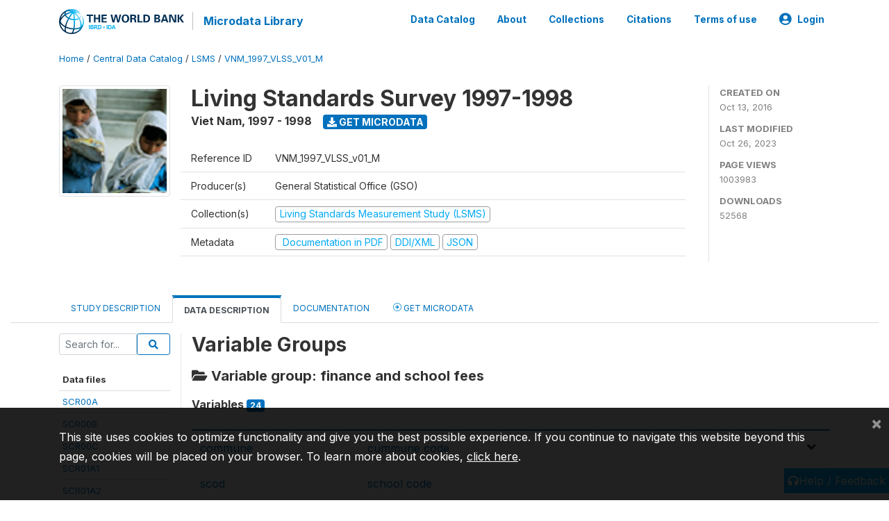

--- FILE ---
content_type: text/html; charset=UTF-8
request_url: https://microdata.worldbank.org/index.php/catalog/2694/variable-groups/VG95
body_size: 14118
content:
<!DOCTYPE html>
<html>

<head>
    <meta charset="utf-8">
<meta http-equiv="X-UA-Compatible" content="IE=edge">
<meta name="viewport" content="width=device-width, initial-scale=1">

<title>Viet Nam - Living Standards Survey 1997-1998</title>

    
    <link rel="stylesheet" href="https://cdnjs.cloudflare.com/ajax/libs/font-awesome/5.15.4/css/all.min.css" integrity="sha512-1ycn6IcaQQ40/MKBW2W4Rhis/DbILU74C1vSrLJxCq57o941Ym01SwNsOMqvEBFlcgUa6xLiPY/NS5R+E6ztJQ==" crossorigin="anonymous" referrerpolicy="no-referrer" />
    <link rel="stylesheet" href="https://stackpath.bootstrapcdn.com/bootstrap/4.1.3/css/bootstrap.min.css" integrity="sha384-MCw98/SFnGE8fJT3GXwEOngsV7Zt27NXFoaoApmYm81iuXoPkFOJwJ8ERdknLPMO" crossorigin="anonymous">
    

<link rel="stylesheet" href="https://microdata.worldbank.org/themes/nada52/css/style.css?v2023">
<link rel="stylesheet" href="https://microdata.worldbank.org/themes/nada52/css/custom.css?v2021">
<link rel="stylesheet" href="https://microdata.worldbank.org/themes/nada52/css/home.css?v03212019">
<link rel="stylesheet" href="https://microdata.worldbank.org/themes/nada52/css/variables.css?v07042021">
<link rel="stylesheet" href="https://microdata.worldbank.org/themes/nada52/css/facets.css?v062021">
<link rel="stylesheet" href="https://microdata.worldbank.org/themes/nada52/css/catalog-tab.css?v07052021">
<link rel="stylesheet" href="https://microdata.worldbank.org/themes/nada52/css/catalog-card.css?v10102021-1">
<link rel="stylesheet" href="https://microdata.worldbank.org/themes/nada52/css/filter-action-bar.css?v14052021-3">

    <script src="//code.jquery.com/jquery-3.2.1.min.js"></script>
    <script src="https://cdnjs.cloudflare.com/ajax/libs/popper.js/1.14.3/umd/popper.min.js" integrity="sha384-ZMP7rVo3mIykV+2+9J3UJ46jBk0WLaUAdn689aCwoqbBJiSnjAK/l8WvCWPIPm49" crossorigin="anonymous"></script>
    <script src="https://stackpath.bootstrapcdn.com/bootstrap/4.1.3/js/bootstrap.min.js" integrity="sha384-ChfqqxuZUCnJSK3+MXmPNIyE6ZbWh2IMqE241rYiqJxyMiZ6OW/JmZQ5stwEULTy" crossorigin="anonymous"></script>

<script type="text/javascript">
    var CI = {'base_url': 'https://microdata.worldbank.org/'};

    if (top.frames.length!=0) {
        top.location=self.document.location;
    }

    $(document).ready(function()  {
        /*global ajax error handler */
        $( document ).ajaxError(function(event, jqxhr, settings, exception) {
            if(jqxhr.status==401){
                window.location=CI.base_url+'/auth/login/?destination=catalog/';
            }
            else if (jqxhr.status>=500){
                alert(jqxhr.responseText);
            }
        });

    }); //end-document-ready

</script>



</head>

<body>

    <!-- site header -->
    <style>
.site-header .navbar-light .no-logo .navbar-brand--sitename {border:0px!important;margin-left:0px}
.site-header .navbar-light .no-logo .nada-site-title {font-size:18px;}
</style>
<header class="site-header">
    
        

    <div class="container">

        <div class="row">
            <div class="col-12">
                <nav class="navbar navbar-expand-md navbar-light rounded navbar-toggleable-md wb-navbar">

                                                            <div class="navbar-brand">
                        <a href="http://www.worldbank.org" class="g01v1-logo wb-logo">
                            <img title="The World Bank Working for a World Free of Poverty" alt="The World Bank Working for a World Free of Poverty" src="https://microdata.worldbank.org/themes/nada52/images/logo-wb-header-en.svg" class="img-responsive">
                        </a>
                        <strong><a class="nada-sitename" href="https://microdata.worldbank.org/">Microdata Library</a></strong>
                        
                    </div>
                    

                                                            

                    <button class="navbar-toggler navbar-toggler-right collapsed wb-navbar-button-toggler" type="button" data-toggle="collapse" data-target="#containerNavbar" aria-controls="containerNavbar" aria-expanded="false" aria-label="Toggle navigation">
                        <span class="navbar-toggler-icon"></span>
                    </button>

                    <!-- Start menus -->
                    <!-- Start menus -->
<div class="navbar-collapse collapse" id="containerNavbar" aria-expanded="false">
        <ul class="navbar-nav ml-auto">
                                            <li class="nav-item">
                <a   class="nav-link" href="https://microdata.worldbank.org/catalog">Data Catalog</a>
            </li>            
                                            <li class="nav-item">
                <a   class="nav-link" href="https://microdata.worldbank.org/about">About</a>
            </li>            
                                            <li class="nav-item">
                <a   class="nav-link" href="https://microdata.worldbank.org/collections">Collections</a>
            </li>            
                                            <li class="nav-item">
                <a   class="nav-link" href="https://microdata.worldbank.org/citations">Citations</a>
            </li>            
                                            <li class="nav-item">
                <a   class="nav-link" href="https://microdata.worldbank.org/terms-of-use">Terms of use</a>
            </li>            
        
        
<li class="nav-item dropdown">
                <a class="nav-link dropdown-toggle" href="" id="dropdownMenuLink" data-toggle="dropdown" aria-haspopup="true" aria-expanded="false">
                <i class="fas fa-user-circle fa-lg"></i>Login            </a>
            <div class="dropdown-menu dropdown-menu-right" aria-labelledby="dropdownMenuLink">
                <a class="dropdown-item" href="https://microdata.worldbank.org/auth/login">Login</a>
            </div>
                </li>
<!-- /row -->
    </ul>

</div>
<!-- Close Menus -->                    <!-- Close Menus -->

                </nav>
            </div>

        </div>
        <!-- /row -->

    </div>

</header>
    <!-- page body -->
    <div class="wp-page-body container-fluid page-catalog catalog-variable-groups-VG95">

        <div class="body-content-wrap theme-nada-2">

            <!--breadcrumbs -->
            <div class="container">
                                                    <ol class="breadcrumb wb-breadcrumb">
                        	    <div class="breadcrumbs" xmlns:v="http://rdf.data-vocabulary.org/#">
           <span typeof="v:Breadcrumb">
                		         <a href="https://microdata.worldbank.org//" rel="v:url" property="v:title">Home</a> /
                        
       </span>
                  <span typeof="v:Breadcrumb">
                		         <a href="https://microdata.worldbank.org//catalog" rel="v:url" property="v:title">Central Data Catalog</a> /
                        
       </span>
                  <span typeof="v:Breadcrumb">
                		         <a href="https://microdata.worldbank.org//catalog/lsms" rel="v:url" property="v:title">LSMS</a> /
                        
       </span>
                  <span typeof="v:Breadcrumb">
        	         	         <a class="active" href="https://microdata.worldbank.org//catalog/2694" rel="v:url" property="v:title">VNM_1997_VLSS_V01_M</a>
                        
       </span>
               </div>
                    </ol>
                            </div>
            <!-- /breadcrumbs -->

            <style>
.metadata-sidebar-container .nav .active{
	background:#e9ecef;		
}
.study-metadata-page .page-header .nav-tabs .active a {
	background: white;
	font-weight: bold;
	border-top: 2px solid #0071bc;
	border-left:1px solid gainsboro;
	border-right:1px solid gainsboro;
}

.study-info-content {
    font-size: 14px;
}

.study-subtitle{
	font-size:.7em;
	margin-bottom:10px;
}

.badge-outline{
	background:transparent;
	color:#03a9f4;
	border:1px solid #9e9e9e;
}
.study-header-right-bar span{
	display:block;
	margin-bottom:15px;
}
.study-header-right-bar{
	font-size:14px;
	color:gray;
}
.get-microdata-btn{
	font-size:14px;
}

.link-col .badge{
	font-size:14px;
	font-weight:normal;
	background:transparent;
	border:1px solid #9E9E9E;
	color:#03a9f4;
}

.link-col .badge:hover{
	background:#03a9f4;
	color:#ffffff;
}

.study-header-right-bar .stat{
	margin-bottom:10px;
	font-size:small;
}

.study-header-right-bar .stat .stat-label{
	font-weight:bold;
	text-transform:uppercase;
}

.field-metadata__table_description__ref_country .field-value,
.field-metadata__study_desc__study_info__nation .field-value{
	max-height:350px;
	overflow:auto;
}
.field-metadata__table_description__ref_country .field-value  ::-webkit-scrollbar,
.field-metadata__study_desc__study_info__nation .field-value ::-webkit-scrollbar {
  -webkit-appearance: none;
  width: 7px;
}

.field-metadata__table_description__ref_country .field-value  ::-webkit-scrollbar-thumb,
.field-metadata__study_desc__study_info__nation .field-value ::-webkit-scrollbar-thumb {
  border-radius: 4px;
  background-color: rgba(0, 0, 0, .5);
  box-shadow: 0 0 1px rgba(255, 255, 255, .5);
}
</style>


<div class="page-body-full study-metadata-page">
	<span 
		id="dataset-metadata-info" 
		data-repositoryid="lsms"
		data-id="2694"
		data-idno="VNM_1997_VLSS_v01_M"
	></span>

<div class="container-fluid page-header">
<div class="container">


<div class="row study-info">
					<div class="col-md-2">
			<div class="collection-thumb-container">
				<a href="https://microdata.worldbank.org/catalog/lsms">
				<img  src="https://microdata.worldbank.org/files/icon-lsms.png?v=1698327508" class="mr-3 img-fluid img-thumbnail" alt="lsms" title="Living Standards Measurement Study (LSMS)"/>
				</a>
			</div>		
		</div>
	
	<div class="col">
		
		<div>
		    <h1 class="mt-0 mb-1" id="dataset-title">
                <span>Living Standards Survey 1997-1998</span>
                            </h1>
            <div class="clearfix">
		        <h6 class="sub-title float-left" id="dataset-sub-title"><span id="dataset-country">Viet Nam</span>, <span id="dataset-year">1997 - 1998</span></h6>
                                <a  
                    href="https://microdata.worldbank.org/catalog/2694/get-microdata" 
                    class="get-microdata-btn badge badge-primary wb-text-link-uppercase float-left ml-3" 
                    title="Get Microdata">					
                    <span class="fa fa-download"></span>
                    Get Microdata                </a>
                                
            </div>
		</div>

		<div class="row study-info-content">
		
            <div class="col pr-5">

                <div class="row mt-4 mb-2 pb-2  border-bottom">
                    <div class="col-md-2">
                        Reference ID                    </div>
                    <div class="col">
                        <div class="study-idno">
                            VNM_1997_VLSS_v01_M                            
                        </div>
                    </div>
                </div>

                		
                                <div class="row mb-2 pb-2  border-bottom">
                    <div class="col-md-2">
                        Producer(s)                    </div>
                    <div class="col">
                        <div class="producers">
                            General Statistical Office (GSO)                        </div>
                    </div>
                </div>
                                
                
                 
                <div class="row  border-bottom mb-2 pb-2 mt-2">
                    <div class="col-md-2">
                        Collection(s)                    </div>
                    <div class="col">
                        <div class="collections link-col">           
                                                            <span class="collection">
                                    <a href="https://microdata.worldbank.org/collections/lsms">
                                        <span class="badge badge-primary">Living Standards Measurement Study (LSMS)</span>
                                    </a>                                    
                                </span>
                                                    </div>
                    </div>
                </div>
                
                <div class="row border-bottom mb-2 pb-2 mt-2">
                    <div class="col-md-2">
                        Metadata                    </div>
                    <div class="col">
                        <div class="metadata">
                            <!--metadata-->
                            <span class="mr-2 link-col">
                                                                                                    <a class="download" 
                                       href="https://microdata.worldbank.org/catalog/2694/pdf-documentation" 
                                       title="Documentation in PDF"
                                       data-filename="ddi-documentation-english_microdata-2694.pdf"
                                       data-dctype="report"
                                       data-isurl="0"
                                       data-extension="pdf"
                                       data-sid="2694">
                                        <span class="badge badge-success"><i class="fa fa-file-pdf-o" aria-hidden="true"> </i> Documentation in PDF</span>
                                    </a>
                                                            
                                                                    <a class="download" 
                                       href="https://microdata.worldbank.org/metadata/export/2694/ddi" 
                                       title="DDI Codebook (2.5)"
                                       data-filename="metadata-2694.xml"
                                       data-dctype="metadata"
                                       data-isurl="0"
                                       data-extension="xml"
                                       data-sid="2694">
                                        <span class="badge badge-primary"> DDI/XML</span>
                                    </a>
                                
                                <a class="download" 
                                   href="https://microdata.worldbank.org/metadata/export/2694/json" 
                                   title="JSON"
                                   data-filename="metadata-2694.json"
                                   data-dctype="metadata"
                                   data-isurl="0"
                                   data-extension="json"
                                   data-sid="2694">
                                    <span class="badge badge-info">JSON</span>
                                </a>
                            </span>	
                            <!--end-metadata-->
                        </div>
                    </div>
                </div>

                
                	    </div>
	
	</div>

	</div>

    <div class="col-md-2 border-left">
		<!--right-->
		<div class="study-header-right-bar">
				<div class="stat">
					<div class="stat-label">Created on </div>
					<div class="stat-value">Oct 13, 2016</div>
				</div>

				<div class="stat">
					<div class="stat-label">Last modified </div>
					<div class="stat-value">Oct 26, 2023</div>
				</div>
				
									<div class="stat">
						<div class="stat-label">Page views </div>
						<div class="stat-value">1003983</div>
					</div>
				
									<div class="stat">
						<div class="stat-label">Downloads </div>
						<div class="stat-value">52568</div>
					</div>				
						</div>		
		<!--end-right-->
	</div>

</div>




<!-- Nav tabs -->
<ul class="nav nav-tabs wb-nav-tab-space flex-wrap" role="tablist">
								<li class="nav-item tab-description "  >
				<a href="https://microdata.worldbank.org/catalog/2694/study-description" class="nav-link wb-nav-link wb-text-link-uppercase " role="tab"  data-id="related-materials" >Study Description</a>
			</li>
										<li class="nav-item tab-data_dictionary active"  >
				<a href="https://microdata.worldbank.org/catalog/2694/data-dictionary" class="nav-link wb-nav-link wb-text-link-uppercase active" role="tab"  data-id="related-materials" >Data Description</a>
			</li>
										<li class="nav-item tab-related_materials "  >
				<a href="https://microdata.worldbank.org/catalog/2694/related-materials" class="nav-link wb-nav-link wb-text-link-uppercase " role="tab"  data-id="related-materials" >Documentation</a>
			</li>
										<li class="nav-item nav-item-get-microdata tab-get_microdata " >
				<a href="https://microdata.worldbank.org/catalog/2694/get-microdata" class="nav-link wb-nav-link wb-text-link-uppercase " role="tab" data-id="related-materials" >
					<span class="get-microdata icon-da-remote"></span> Get Microdata				</a>
			</li>                            
										
	<!--review-->
	</ul>
<!-- end nav tabs -->
</div>
</div>



<div class="container study-metadata-body-content " >


<!-- tabs -->
<div id="tabs" class="study-metadata ui-tabs ui-widget ui-widget-content ui-corner-all study-tabs" >	
  
  <div id="tabs-1" aria-labelledby="ui-id-1" class="ui-tabs-panel ui-widget-content ui-corner-bottom" role="tabpanel" >
  	
        <div class="tab-body-no-sidebar-x"><style>
    .data-file-bg1 tr,.data-file-bg1 td {vertical-align: top;}
    .data-file-bg1 .col-1{width:100px;}
    .data-file-bg1 {margin-bottom:20px;}
    .var-info-panel{display:none;}
    .table-variable-list td{
        cursor:pointer;
    }
    
    .nada-list-group-item {
        position: relative;
        display: block;
        padding: 10px 15px;
        margin-bottom: -1px;
        background-color: #fff;
        border: 1px solid #ddd;
        border-left:0px;
        border-right:0px;
        font-size: small;
        border-bottom: 1px solid gainsboro;
        word-wrap: break-word;
        padding: 5px;
        padding-right: 10px;

    }

    .nada-list-group-title{
        font-weight:bold;
        border-top:0px;
    }

    .variable-groups-sidebar
    .nada-list-vgroup {
        padding-inline-start: 0px;
        font-size:small;
        list-style-type: none;
    }

    .nada-list-vgroup {
        list-style-type: none;
    }

    .nada-list-subgroup{
        padding-left:10px;
    }
    
    .table-variable-list .var-breadcrumb{
        display:none;
    }

    .nada-list-subgroup .nada-list-vgroup-item {
        padding-left: 24px;
        position: relative;
        list-style:none;
    }

    .nada-list-subgroup .nada-list-vgroup-item:before {
        position: absolute;
        font-family: 'FontAwesome';
        top: 0;
        left: 10px;
        content: "\f105";
    }

</style>

<div class="row">

    <div class="col-sm-2 col-md-2 col-lg-2 tab-sidebar hidden-sm-down sidebar-files">       

        <form method="get" action="https://microdata.worldbank.org/catalog/2694/search" class="dictionary-search">
        <div class="input-group input-group-sm">            
            <input type="text" name="vk" class="form-control" placeholder="Search for...">
            <span class="input-group-btn">
                <button class="btn btn-outline-primary btn-sm" type="submit"><i class="fa fa-search"></i></button>
            </span>
        </div>
        </form>
        
        <ul class="nada-list-group">
            <li class="nada-list-group-item nada-list-group-title">Data files</li>
                            <li class="nada-list-group-item">
                    <a href="https://microdata.worldbank.org/catalog/2694/data-dictionary/F1?file_name=SCR00A">SCR00A</a>
                </li>
                            <li class="nada-list-group-item">
                    <a href="https://microdata.worldbank.org/catalog/2694/data-dictionary/F2?file_name=SCR00B">SCR00B</a>
                </li>
                            <li class="nada-list-group-item">
                    <a href="https://microdata.worldbank.org/catalog/2694/data-dictionary/F3?file_name=SCR00C">SCR00C</a>
                </li>
                            <li class="nada-list-group-item">
                    <a href="https://microdata.worldbank.org/catalog/2694/data-dictionary/F5?file_name=SCR01A1">SCR01A1</a>
                </li>
                            <li class="nada-list-group-item">
                    <a href="https://microdata.worldbank.org/catalog/2694/data-dictionary/F6?file_name=SCR01A2">SCR01A2</a>
                </li>
                            <li class="nada-list-group-item">
                    <a href="https://microdata.worldbank.org/catalog/2694/data-dictionary/F7?file_name=SCR01B">SCR01B</a>
                </li>
                            <li class="nada-list-group-item">
                    <a href="https://microdata.worldbank.org/catalog/2694/data-dictionary/F8?file_name=SCR01C1">SCR01C1</a>
                </li>
                            <li class="nada-list-group-item">
                    <a href="https://microdata.worldbank.org/catalog/2694/data-dictionary/F9?file_name=SCR01C2">SCR01C2</a>
                </li>
                            <li class="nada-list-group-item">
                    <a href="https://microdata.worldbank.org/catalog/2694/data-dictionary/F10?file_name=SCR01D">SCR01D</a>
                </li>
                            <li class="nada-list-group-item">
                    <a href="https://microdata.worldbank.org/catalog/2694/data-dictionary/F11?file_name=SCR02A">SCR02A</a>
                </li>
                            <li class="nada-list-group-item">
                    <a href="https://microdata.worldbank.org/catalog/2694/data-dictionary/F12?file_name=SCR02B">SCR02B</a>
                </li>
                            <li class="nada-list-group-item">
                    <a href="https://microdata.worldbank.org/catalog/2694/data-dictionary/F13?file_name=SCR02C">SCR02C</a>
                </li>
                            <li class="nada-list-group-item">
                    <a href="https://microdata.worldbank.org/catalog/2694/data-dictionary/F14?file_name=SCR02D">SCR02D</a>
                </li>
                            <li class="nada-list-group-item">
                    <a href="https://microdata.worldbank.org/catalog/2694/data-dictionary/F15?file_name=SCR02E">SCR02E</a>
                </li>
                            <li class="nada-list-group-item">
                    <a href="https://microdata.worldbank.org/catalog/2694/data-dictionary/F16?file_name=SCR04A">SCR04A</a>
                </li>
                            <li class="nada-list-group-item">
                    <a href="https://microdata.worldbank.org/catalog/2694/data-dictionary/F17?file_name=SCR04B1">SCR04B1</a>
                </li>
                            <li class="nada-list-group-item">
                    <a href="https://microdata.worldbank.org/catalog/2694/data-dictionary/F18?file_name=SCR04B2">SCR04B2</a>
                </li>
                            <li class="nada-list-group-item">
                    <a href="https://microdata.worldbank.org/catalog/2694/data-dictionary/F19?file_name=SCR04B3">SCR04B3</a>
                </li>
                            <li class="nada-list-group-item">
                    <a href="https://microdata.worldbank.org/catalog/2694/data-dictionary/F20?file_name=SCR04B4">SCR04B4</a>
                </li>
                            <li class="nada-list-group-item">
                    <a href="https://microdata.worldbank.org/catalog/2694/data-dictionary/F21?file_name=SCR04C">SCR04C</a>
                </li>
                            <li class="nada-list-group-item">
                    <a href="https://microdata.worldbank.org/catalog/2694/data-dictionary/F22?file_name=SCR04D1">SCR04D1</a>
                </li>
                            <li class="nada-list-group-item">
                    <a href="https://microdata.worldbank.org/catalog/2694/data-dictionary/F23?file_name=SCR04D2">SCR04D2</a>
                </li>
                            <li class="nada-list-group-item">
                    <a href="https://microdata.worldbank.org/catalog/2694/data-dictionary/F24?file_name=SCR04E">SCR04E</a>
                </li>
                            <li class="nada-list-group-item">
                    <a href="https://microdata.worldbank.org/catalog/2694/data-dictionary/F25?file_name=SCR04F1">SCR04F1</a>
                </li>
                            <li class="nada-list-group-item">
                    <a href="https://microdata.worldbank.org/catalog/2694/data-dictionary/F26?file_name=SCR04F2">SCR04F2</a>
                </li>
                            <li class="nada-list-group-item">
                    <a href="https://microdata.worldbank.org/catalog/2694/data-dictionary/F27?file_name=SCR04F3">SCR04F3</a>
                </li>
                            <li class="nada-list-group-item">
                    <a href="https://microdata.worldbank.org/catalog/2694/data-dictionary/F28?file_name=SCR04G">SCR04G</a>
                </li>
                            <li class="nada-list-group-item">
                    <a href="https://microdata.worldbank.org/catalog/2694/data-dictionary/F29?file_name=SCR04H">SCR04H</a>
                </li>
                            <li class="nada-list-group-item">
                    <a href="https://microdata.worldbank.org/catalog/2694/data-dictionary/F30?file_name=SCR05">SCR05</a>
                </li>
                            <li class="nada-list-group-item">
                    <a href="https://microdata.worldbank.org/catalog/2694/data-dictionary/F31?file_name=SCR06A">SCR06A</a>
                </li>
                            <li class="nada-list-group-item">
                    <a href="https://microdata.worldbank.org/catalog/2694/data-dictionary/F32?file_name=SCR06B1">SCR06B1</a>
                </li>
                            <li class="nada-list-group-item">
                    <a href="https://microdata.worldbank.org/catalog/2694/data-dictionary/F33?file_name=SCR06B2">SCR06B2</a>
                </li>
                            <li class="nada-list-group-item">
                    <a href="https://microdata.worldbank.org/catalog/2694/data-dictionary/F34?file_name=SCR06C">SCR06C</a>
                </li>
                            <li class="nada-list-group-item">
                    <a href="https://microdata.worldbank.org/catalog/2694/data-dictionary/F35?file_name=SCR07">SCR07</a>
                </li>
                            <li class="nada-list-group-item">
                    <a href="https://microdata.worldbank.org/catalog/2694/data-dictionary/F36?file_name=SCR08A1">SCR08A1</a>
                </li>
                            <li class="nada-list-group-item">
                    <a href="https://microdata.worldbank.org/catalog/2694/data-dictionary/F37?file_name=SCR08A2">SCR08A2</a>
                </li>
                            <li class="nada-list-group-item">
                    <a href="https://microdata.worldbank.org/catalog/2694/data-dictionary/F38?file_name=SCR08A3">SCR08A3</a>
                </li>
                            <li class="nada-list-group-item">
                    <a href="https://microdata.worldbank.org/catalog/2694/data-dictionary/F39?file_name=SCR08B">SCR08B</a>
                </li>
                            <li class="nada-list-group-item">
                    <a href="https://microdata.worldbank.org/catalog/2694/data-dictionary/F40?file_name=SCR09A11">SCR09A11</a>
                </li>
                            <li class="nada-list-group-item">
                    <a href="https://microdata.worldbank.org/catalog/2694/data-dictionary/F41?file_name=SCR09A12">SCR09A12</a>
                </li>
                            <li class="nada-list-group-item">
                    <a href="https://microdata.worldbank.org/catalog/2694/data-dictionary/F42?file_name=SCR09A21">SCR09A21</a>
                </li>
                            <li class="nada-list-group-item">
                    <a href="https://microdata.worldbank.org/catalog/2694/data-dictionary/F43?file_name=SCR09A22">SCR09A22</a>
                </li>
                            <li class="nada-list-group-item">
                    <a href="https://microdata.worldbank.org/catalog/2694/data-dictionary/F44?file_name=SCR09A31">SCR09A31</a>
                </li>
                            <li class="nada-list-group-item">
                    <a href="https://microdata.worldbank.org/catalog/2694/data-dictionary/F45?file_name=SCR09A32">SCR09A32</a>
                </li>
                            <li class="nada-list-group-item">
                    <a href="https://microdata.worldbank.org/catalog/2694/data-dictionary/F46?file_name=SCR09A41">SCR09A41</a>
                </li>
                            <li class="nada-list-group-item">
                    <a href="https://microdata.worldbank.org/catalog/2694/data-dictionary/F47?file_name=SCR09A42">SCR09A42</a>
                </li>
                            <li class="nada-list-group-item">
                    <a href="https://microdata.worldbank.org/catalog/2694/data-dictionary/F48?file_name=SCR09A51">SCR09A51</a>
                </li>
                            <li class="nada-list-group-item">
                    <a href="https://microdata.worldbank.org/catalog/2694/data-dictionary/F49?file_name=SCR09A52">SCR09A52</a>
                </li>
                            <li class="nada-list-group-item">
                    <a href="https://microdata.worldbank.org/catalog/2694/data-dictionary/F50?file_name=SCR09A53">SCR09A53</a>
                </li>
                            <li class="nada-list-group-item">
                    <a href="https://microdata.worldbank.org/catalog/2694/data-dictionary/F51?file_name=SCR09B1">SCR09B1</a>
                </li>
                            <li class="nada-list-group-item">
                    <a href="https://microdata.worldbank.org/catalog/2694/data-dictionary/F52?file_name=SCR09B2">SCR09B2</a>
                </li>
                            <li class="nada-list-group-item">
                    <a href="https://microdata.worldbank.org/catalog/2694/data-dictionary/F53?file_name=SCR09B3">SCR09B3</a>
                </li>
                            <li class="nada-list-group-item">
                    <a href="https://microdata.worldbank.org/catalog/2694/data-dictionary/F54?file_name=SCR09B4">SCR09B4</a>
                </li>
                            <li class="nada-list-group-item">
                    <a href="https://microdata.worldbank.org/catalog/2694/data-dictionary/F55?file_name=SCR09B5">SCR09B5</a>
                </li>
                            <li class="nada-list-group-item">
                    <a href="https://microdata.worldbank.org/catalog/2694/data-dictionary/F56?file_name=SCR09B6">SCR09B6</a>
                </li>
                            <li class="nada-list-group-item">
                    <a href="https://microdata.worldbank.org/catalog/2694/data-dictionary/F57?file_name=SCR09C1">SCR09C1</a>
                </li>
                            <li class="nada-list-group-item">
                    <a href="https://microdata.worldbank.org/catalog/2694/data-dictionary/F58?file_name=SCR09C2">SCR09C2</a>
                </li>
                            <li class="nada-list-group-item">
                    <a href="https://microdata.worldbank.org/catalog/2694/data-dictionary/F59?file_name=SCR09D01">SCR09D01</a>
                </li>
                            <li class="nada-list-group-item">
                    <a href="https://microdata.worldbank.org/catalog/2694/data-dictionary/F60?file_name=SCR09D02">SCR09D02</a>
                </li>
                            <li class="nada-list-group-item">
                    <a href="https://microdata.worldbank.org/catalog/2694/data-dictionary/F61?file_name=SCR09D03">SCR09D03</a>
                </li>
                            <li class="nada-list-group-item">
                    <a href="https://microdata.worldbank.org/catalog/2694/data-dictionary/F62?file_name=SCR09D04">SCR09D04</a>
                </li>
                            <li class="nada-list-group-item">
                    <a href="https://microdata.worldbank.org/catalog/2694/data-dictionary/F63?file_name=SCR09D05">SCR09D05</a>
                </li>
                            <li class="nada-list-group-item">
                    <a href="https://microdata.worldbank.org/catalog/2694/data-dictionary/F64?file_name=SCR09D06">SCR09D06</a>
                </li>
                            <li class="nada-list-group-item">
                    <a href="https://microdata.worldbank.org/catalog/2694/data-dictionary/F65?file_name=SCR09D07">SCR09D07</a>
                </li>
                            <li class="nada-list-group-item">
                    <a href="https://microdata.worldbank.org/catalog/2694/data-dictionary/F66?file_name=SCR09D08">SCR09D08</a>
                </li>
                            <li class="nada-list-group-item">
                    <a href="https://microdata.worldbank.org/catalog/2694/data-dictionary/F67?file_name=SCR09D09">SCR09D09</a>
                </li>
                            <li class="nada-list-group-item">
                    <a href="https://microdata.worldbank.org/catalog/2694/data-dictionary/F68?file_name=SCR09D10">SCR09D10</a>
                </li>
                            <li class="nada-list-group-item">
                    <a href="https://microdata.worldbank.org/catalog/2694/data-dictionary/F69?file_name=SCR09D11">SCR09D11</a>
                </li>
                            <li class="nada-list-group-item">
                    <a href="https://microdata.worldbank.org/catalog/2694/data-dictionary/F70?file_name=SCR09D12">SCR09D12</a>
                </li>
                            <li class="nada-list-group-item">
                    <a href="https://microdata.worldbank.org/catalog/2694/data-dictionary/F71?file_name=SCR09D13">SCR09D13</a>
                </li>
                            <li class="nada-list-group-item">
                    <a href="https://microdata.worldbank.org/catalog/2694/data-dictionary/F72?file_name=SCR09E1">SCR09E1</a>
                </li>
                            <li class="nada-list-group-item">
                    <a href="https://microdata.worldbank.org/catalog/2694/data-dictionary/F73?file_name=SCR09E2">SCR09E2</a>
                </li>
                            <li class="nada-list-group-item">
                    <a href="https://microdata.worldbank.org/catalog/2694/data-dictionary/F74?file_name=SCR09F1">SCR09F1</a>
                </li>
                            <li class="nada-list-group-item">
                    <a href="https://microdata.worldbank.org/catalog/2694/data-dictionary/F75?file_name=SCR09F2">SCR09F2</a>
                </li>
                            <li class="nada-list-group-item">
                    <a href="https://microdata.worldbank.org/catalog/2694/data-dictionary/F76?file_name=SCR09G1">SCR09G1</a>
                </li>
                            <li class="nada-list-group-item">
                    <a href="https://microdata.worldbank.org/catalog/2694/data-dictionary/F77?file_name=SCR09G2">SCR09G2</a>
                </li>
                            <li class="nada-list-group-item">
                    <a href="https://microdata.worldbank.org/catalog/2694/data-dictionary/F78?file_name=SCR09H1">SCR09H1</a>
                </li>
                            <li class="nada-list-group-item">
                    <a href="https://microdata.worldbank.org/catalog/2694/data-dictionary/F79?file_name=SCR09H2">SCR09H2</a>
                </li>
                            <li class="nada-list-group-item">
                    <a href="https://microdata.worldbank.org/catalog/2694/data-dictionary/F80?file_name=SCR09J">SCR09J</a>
                </li>
                            <li class="nada-list-group-item">
                    <a href="https://microdata.worldbank.org/catalog/2694/data-dictionary/F81?file_name=SCR09K">SCR09K</a>
                </li>
                            <li class="nada-list-group-item">
                    <a href="https://microdata.worldbank.org/catalog/2694/data-dictionary/F82?file_name=SCR09L">SCR09L</a>
                </li>
                            <li class="nada-list-group-item">
                    <a href="https://microdata.worldbank.org/catalog/2694/data-dictionary/F83?file_name=SCR10A">SCR10A</a>
                </li>
                            <li class="nada-list-group-item">
                    <a href="https://microdata.worldbank.org/catalog/2694/data-dictionary/F84?file_name=SCR10B">SCR10B</a>
                </li>
                            <li class="nada-list-group-item">
                    <a href="https://microdata.worldbank.org/catalog/2694/data-dictionary/F85?file_name=SCR10C">SCR10C</a>
                </li>
                            <li class="nada-list-group-item">
                    <a href="https://microdata.worldbank.org/catalog/2694/data-dictionary/F86?file_name=SCR10D">SCR10D</a>
                </li>
                            <li class="nada-list-group-item">
                    <a href="https://microdata.worldbank.org/catalog/2694/data-dictionary/F87?file_name=SCR11A">SCR11A</a>
                </li>
                            <li class="nada-list-group-item">
                    <a href="https://microdata.worldbank.org/catalog/2694/data-dictionary/F88?file_name=SCR11B">SCR11B</a>
                </li>
                            <li class="nada-list-group-item">
                    <a href="https://microdata.worldbank.org/catalog/2694/data-dictionary/F89?file_name=SCR12A">SCR12A</a>
                </li>
                            <li class="nada-list-group-item">
                    <a href="https://microdata.worldbank.org/catalog/2694/data-dictionary/F90?file_name=SCR12B">SCR12B</a>
                </li>
                            <li class="nada-list-group-item">
                    <a href="https://microdata.worldbank.org/catalog/2694/data-dictionary/F91?file_name=SCR12C">SCR12C</a>
                </li>
                            <li class="nada-list-group-item">
                    <a href="https://microdata.worldbank.org/catalog/2694/data-dictionary/F92?file_name=SCR12D1">SCR12D1</a>
                </li>
                            <li class="nada-list-group-item">
                    <a href="https://microdata.worldbank.org/catalog/2694/data-dictionary/F93?file_name=SCR12D2">SCR12D2</a>
                </li>
                            <li class="nada-list-group-item">
                    <a href="https://microdata.worldbank.org/catalog/2694/data-dictionary/F94?file_name=SCR13A">SCR13A</a>
                </li>
                            <li class="nada-list-group-item">
                    <a href="https://microdata.worldbank.org/catalog/2694/data-dictionary/F95?file_name=SCR13B">SCR13B</a>
                </li>
                            <li class="nada-list-group-item">
                    <a href="https://microdata.worldbank.org/catalog/2694/data-dictionary/F96?file_name=SCR14A1">SCR14A1</a>
                </li>
                            <li class="nada-list-group-item">
                    <a href="https://microdata.worldbank.org/catalog/2694/data-dictionary/F97?file_name=SCR14A2">SCR14A2</a>
                </li>
                            <li class="nada-list-group-item">
                    <a href="https://microdata.worldbank.org/catalog/2694/data-dictionary/F98?file_name=SCR14A3">SCR14A3</a>
                </li>
                            <li class="nada-list-group-item">
                    <a href="https://microdata.worldbank.org/catalog/2694/data-dictionary/F99?file_name=SCR14A4">SCR14A4</a>
                </li>
                            <li class="nada-list-group-item">
                    <a href="https://microdata.worldbank.org/catalog/2694/data-dictionary/F100?file_name=SCR14B1">SCR14B1</a>
                </li>
                            <li class="nada-list-group-item">
                    <a href="https://microdata.worldbank.org/catalog/2694/data-dictionary/F101?file_name=SCR14B2">SCR14B2</a>
                </li>
                            <li class="nada-list-group-item">
                    <a href="https://microdata.worldbank.org/catalog/2694/data-dictionary/F102?file_name=SCR14B3">SCR14B3</a>
                </li>
                            <li class="nada-list-group-item">
                    <a href="https://microdata.worldbank.org/catalog/2694/data-dictionary/F103?file_name=SCR14B4">SCR14B4</a>
                </li>
                            <li class="nada-list-group-item">
                    <a href="https://microdata.worldbank.org/catalog/2694/data-dictionary/F104?file_name=SCR14C">SCR14C</a>
                </li>
                            <li class="nada-list-group-item">
                    <a href="https://microdata.worldbank.org/catalog/2694/data-dictionary/F105?file_name=SCR15">SCR15</a>
                </li>
                            <li class="nada-list-group-item">
                    <a href="https://microdata.worldbank.org/catalog/2694/data-dictionary/F106?file_name=SCR031">SCR031</a>
                </li>
                            <li class="nada-list-group-item">
                    <a href="https://microdata.worldbank.org/catalog/2694/data-dictionary/F107?file_name=SCR032">SCR032</a>
                </li>
                            <li class="nada-list-group-item">
                    <a href="https://microdata.worldbank.org/catalog/2694/data-dictionary/F108?file_name=SCR033">SCR033</a>
                </li>
                            <li class="nada-list-group-item">
                    <a href="https://microdata.worldbank.org/catalog/2694/data-dictionary/F109?file_name=SCR034">SCR034</a>
                </li>
                            <li class="nada-list-group-item">
                    <a href="https://microdata.worldbank.org/catalog/2694/data-dictionary/F110?file_name=SCR035">SCR035</a>
                </li>
                            <li class="nada-list-group-item">
                    <a href="https://microdata.worldbank.org/catalog/2694/data-dictionary/F111?file_name=SCR036">SCR036</a>
                </li>
                            <li class="nada-list-group-item">
                    <a href="https://microdata.worldbank.org/catalog/2694/data-dictionary/F112?file_name=SCR100">SCR100</a>
                </li>
                            <li class="nada-list-group-item">
                    <a href="https://microdata.worldbank.org/catalog/2694/data-dictionary/F113?file_name=SCR110">SCR110</a>
                </li>
                            <li class="nada-list-group-item">
                    <a href="https://microdata.worldbank.org/catalog/2694/data-dictionary/F114?file_name=SCR120">SCR120</a>
                </li>
                            <li class="nada-list-group-item">
                    <a href="https://microdata.worldbank.org/catalog/2694/data-dictionary/F115?file_name=SCR130">SCR130</a>
                </li>
                            <li class="nada-list-group-item">
                    <a href="https://microdata.worldbank.org/catalog/2694/data-dictionary/F116?file_name=HHEXP98N">HHEXP98N</a>
                </li>
                            <li class="nada-list-group-item">
                    <a href="https://microdata.worldbank.org/catalog/2694/data-dictionary/F117?file_name=CMT00A">CMT00A</a>
                </li>
                            <li class="nada-list-group-item">
                    <a href="https://microdata.worldbank.org/catalog/2694/data-dictionary/F118?file_name=CMT00B">CMT00B</a>
                </li>
                            <li class="nada-list-group-item">
                    <a href="https://microdata.worldbank.org/catalog/2694/data-dictionary/F119?file_name=CMT00C">CMT00C</a>
                </li>
                            <li class="nada-list-group-item">
                    <a href="https://microdata.worldbank.org/catalog/2694/data-dictionary/F120?file_name=CMT05">CMT05</a>
                </li>
                            <li class="nada-list-group-item">
                    <a href="https://microdata.worldbank.org/catalog/2694/data-dictionary/F121?file_name=CMT011">CMT011</a>
                </li>
                            <li class="nada-list-group-item">
                    <a href="https://microdata.worldbank.org/catalog/2694/data-dictionary/F122?file_name=CMT012">CMT012</a>
                </li>
                            <li class="nada-list-group-item">
                    <a href="https://microdata.worldbank.org/catalog/2694/data-dictionary/F123?file_name=CMT021">CMT021</a>
                </li>
                            <li class="nada-list-group-item">
                    <a href="https://microdata.worldbank.org/catalog/2694/data-dictionary/F124?file_name=CMT21">CMT21</a>
                </li>
                            <li class="nada-list-group-item">
                    <a href="https://microdata.worldbank.org/catalog/2694/data-dictionary/F125?file_name=CMT022">CMT022</a>
                </li>
                            <li class="nada-list-group-item">
                    <a href="https://microdata.worldbank.org/catalog/2694/data-dictionary/F126?file_name=CMT22">CMT22</a>
                </li>
                            <li class="nada-list-group-item">
                    <a href="https://microdata.worldbank.org/catalog/2694/data-dictionary/F127?file_name=CMT23">CMT23</a>
                </li>
                            <li class="nada-list-group-item">
                    <a href="https://microdata.worldbank.org/catalog/2694/data-dictionary/F128?file_name=CMT24">CMT24</a>
                </li>
                            <li class="nada-list-group-item">
                    <a href="https://microdata.worldbank.org/catalog/2694/data-dictionary/F129?file_name=CMT25">CMT25</a>
                </li>
                            <li class="nada-list-group-item">
                    <a href="https://microdata.worldbank.org/catalog/2694/data-dictionary/F130?file_name=CMT30">CMT30</a>
                </li>
                            <li class="nada-list-group-item">
                    <a href="https://microdata.worldbank.org/catalog/2694/data-dictionary/F131?file_name=CMT031">CMT031</a>
                </li>
                            <li class="nada-list-group-item">
                    <a href="https://microdata.worldbank.org/catalog/2694/data-dictionary/F132?file_name=CMT31">CMT31</a>
                </li>
                            <li class="nada-list-group-item">
                    <a href="https://microdata.worldbank.org/catalog/2694/data-dictionary/F133?file_name=CMT032">CMT032</a>
                </li>
                            <li class="nada-list-group-item">
                    <a href="https://microdata.worldbank.org/catalog/2694/data-dictionary/F134?file_name=CMT32">CMT32</a>
                </li>
                            <li class="nada-list-group-item">
                    <a href="https://microdata.worldbank.org/catalog/2694/data-dictionary/F135?file_name=CMT033">CMT033</a>
                </li>
                            <li class="nada-list-group-item">
                    <a href="https://microdata.worldbank.org/catalog/2694/data-dictionary/F136?file_name=CMT33">CMT33</a>
                </li>
                            <li class="nada-list-group-item">
                    <a href="https://microdata.worldbank.org/catalog/2694/data-dictionary/F137?file_name=CMT034">CMT034</a>
                </li>
                            <li class="nada-list-group-item">
                    <a href="https://microdata.worldbank.org/catalog/2694/data-dictionary/F138?file_name=CMT34">CMT34</a>
                </li>
                            <li class="nada-list-group-item">
                    <a href="https://microdata.worldbank.org/catalog/2694/data-dictionary/F139?file_name=CMT035">CMT035</a>
                </li>
                            <li class="nada-list-group-item">
                    <a href="https://microdata.worldbank.org/catalog/2694/data-dictionary/F140?file_name=CMT061">CMT061</a>
                </li>
                            <li class="nada-list-group-item">
                    <a href="https://microdata.worldbank.org/catalog/2694/data-dictionary/F141?file_name=CMT062">CMT062</a>
                </li>
                            <li class="nada-list-group-item">
                    <a href="https://microdata.worldbank.org/catalog/2694/data-dictionary/F142?file_name=CMT063">CMT063</a>
                </li>
                            <li class="nada-list-group-item">
                    <a href="https://microdata.worldbank.org/catalog/2694/data-dictionary/F143?file_name=CMT071">CMT071</a>
                </li>
                            <li class="nada-list-group-item">
                    <a href="https://microdata.worldbank.org/catalog/2694/data-dictionary/F144?file_name=CMT072">CMT072</a>
                </li>
                            <li class="nada-list-group-item">
                    <a href="https://microdata.worldbank.org/catalog/2694/data-dictionary/F145?file_name=CMT073">CMT073</a>
                </li>
                            <li class="nada-list-group-item">
                    <a href="https://microdata.worldbank.org/catalog/2694/data-dictionary/F146?file_name=CMT081">CMT081</a>
                </li>
                            <li class="nada-list-group-item">
                    <a href="https://microdata.worldbank.org/catalog/2694/data-dictionary/F147?file_name=CMT082">CMT082</a>
                </li>
                            <li class="nada-list-group-item">
                    <a href="https://microdata.worldbank.org/catalog/2694/data-dictionary/F148?file_name=CMT083">CMT083</a>
                </li>
                            <li class="nada-list-group-item">
                    <a href="https://microdata.worldbank.org/catalog/2694/data-dictionary/F149?file_name=CMT084">CMT084</a>
                </li>
                            <li class="nada-list-group-item">
                    <a href="https://microdata.worldbank.org/catalog/2694/data-dictionary/F150?file_name=CMT091">CMT091</a>
                </li>
                            <li class="nada-list-group-item">
                    <a href="https://microdata.worldbank.org/catalog/2694/data-dictionary/F151?file_name=CMT092">CMT092</a>
                </li>
                            <li class="nada-list-group-item">
                    <a href="https://microdata.worldbank.org/catalog/2694/data-dictionary/F152?file_name=CMT101">CMT101</a>
                </li>
                            <li class="nada-list-group-item">
                    <a href="https://microdata.worldbank.org/catalog/2694/data-dictionary/F153?file_name=CMT102">CMT102</a>
                </li>
                            <li class="nada-list-group-item">
                    <a href="https://microdata.worldbank.org/catalog/2694/data-dictionary/F154?file_name=CMT103">CMT103</a>
                </li>
                            <li class="nada-list-group-item">
                    <a href="https://microdata.worldbank.org/catalog/2694/data-dictionary/F155?file_name=CMT104">CMT104</a>
                </li>
                            <li class="nada-list-group-item">
                    <a href="https://microdata.worldbank.org/catalog/2694/data-dictionary/F156?file_name=CMT105">CMT105</a>
                </li>
                            <li class="nada-list-group-item">
                    <a href="https://microdata.worldbank.org/catalog/2694/data-dictionary/F157?file_name=CMT106">CMT106</a>
                </li>
                            <li class="nada-list-group-item">
                    <a href="https://microdata.worldbank.org/catalog/2694/data-dictionary/F158?file_name=CMT107">CMT107</a>
                </li>
                            <li class="nada-list-group-item">
                    <a href="https://microdata.worldbank.org/catalog/2694/data-dictionary/F159?file_name=CMT108">CMT108</a>
                </li>
                            <li class="nada-list-group-item">
                    <a href="https://microdata.worldbank.org/catalog/2694/data-dictionary/F160?file_name=CMT109">CMT109</a>
                </li>
                            <li class="nada-list-group-item">
                    <a href="https://microdata.worldbank.org/catalog/2694/data-dictionary/F161?file_name=CMT110">CMT110</a>
                </li>
                            <li class="nada-list-group-item">
                    <a href="https://microdata.worldbank.org/catalog/2694/data-dictionary/F162?file_name=CMT111">CMT111</a>
                </li>
                            <li class="nada-list-group-item">
                    <a href="https://microdata.worldbank.org/catalog/2694/data-dictionary/F163?file_name=CMT112">CMT112</a>
                </li>
                            <li class="nada-list-group-item">
                    <a href="https://microdata.worldbank.org/catalog/2694/data-dictionary/F164?file_name=CMT0400">CMT0400</a>
                </li>
                            <li class="nada-list-group-item">
                    <a href="https://microdata.worldbank.org/catalog/2694/data-dictionary/F165?file_name=CMT0401">CMT0401</a>
                </li>
                            <li class="nada-list-group-item">
                    <a href="https://microdata.worldbank.org/catalog/2694/data-dictionary/F166?file_name=CMT0402">CMT0402</a>
                </li>
                            <li class="nada-list-group-item">
                    <a href="https://microdata.worldbank.org/catalog/2694/data-dictionary/F167?file_name=CMT0403">CMT0403</a>
                </li>
                            <li class="nada-list-group-item">
                    <a href="https://microdata.worldbank.org/catalog/2694/data-dictionary/F168?file_name=CMT0404">CMT0404</a>
                </li>
                            <li class="nada-list-group-item">
                    <a href="https://microdata.worldbank.org/catalog/2694/data-dictionary/F169?file_name=CMT0405">CMT0405</a>
                </li>
                            <li class="nada-list-group-item">
                    <a href="https://microdata.worldbank.org/catalog/2694/data-dictionary/F170?file_name=CMT0406">CMT0406</a>
                </li>
                            <li class="nada-list-group-item">
                    <a href="https://microdata.worldbank.org/catalog/2694/data-dictionary/F171?file_name=CMT0407">CMT0407</a>
                </li>
                            <li class="nada-list-group-item">
                    <a href="https://microdata.worldbank.org/catalog/2694/data-dictionary/F172?file_name=CMT0408">CMT0408</a>
                </li>
                            <li class="nada-list-group-item">
                    <a href="https://microdata.worldbank.org/catalog/2694/data-dictionary/F173?file_name=CMT0409">CMT0409</a>
                </li>
                            <li class="nada-list-group-item">
                    <a href="https://microdata.worldbank.org/catalog/2694/data-dictionary/F174?file_name=CMT0410">CMT0410</a>
                </li>
                            <li class="nada-list-group-item">
                    <a href="https://microdata.worldbank.org/catalog/2694/data-dictionary/F175?file_name=CMT0411">CMT0411</a>
                </li>
                    </ul>

                <div class="variable-groups-sidebar">
            <div class="nada-list-group-item nada-list-group-title">Variable Groups</div>
            <ul class="nada-list-vgroup"><li class="nada-list-vgroup-item "><span class="nav-link-x" xhref="https://microdata.worldbank.org/catalog/2694/variable-groups/VG76"><i class="fa fa-angle-double-down" aria-hidden="true"></i> Household</span><ul class="nada-list-subgroup"><li class="nada-list-vgroup-item"><a class="nav-link-x" href="https://microdata.worldbank.org/catalog/2694/variable-groups/VG1">Household Roster</a></li><ul class="nada-list-subgroup"><li class="nada-list-vgroup-item"><a class="nav-link-x" href="https://microdata.worldbank.org/catalog/2694/variable-groups/VG15">Household Roster</a></li></ul><ul class="nada-list-subgroup"><li class="nada-list-vgroup-item"><a class="nav-link-x" href="https://microdata.worldbank.org/catalog/2694/variable-groups/VG16">Information on Parents of Household members</a></li></ul><ul class="nada-list-subgroup"><li class="nada-list-vgroup-item"><a class="nav-link-x" href="https://microdata.worldbank.org/catalog/2694/variable-groups/VG17">children of household members who are living elsewhere and not members of the household</a></li></ul><ul class="nada-list-subgroup"><li class="nada-list-vgroup-item"><a class="nav-link-x" href="https://microdata.worldbank.org/catalog/2694/variable-groups/VG18">members of the household in vlss 1992-1993</a></li></ul></ul><ul class="nada-list-subgroup"><li class="nada-list-vgroup-item"><a class="nav-link-x" href="https://microdata.worldbank.org/catalog/2694/variable-groups/VG2">Education</a></li><ul class="nada-list-subgroup"><li class="nada-list-vgroup-item"><a class="nav-link-x" href="https://microdata.worldbank.org/catalog/2694/variable-groups/VG19">Information on previous schooling</a></li></ul><ul class="nada-list-subgroup"><li class="nada-list-vgroup-item"><a class="nav-link-x" href="https://microdata.worldbank.org/catalog/2694/variable-groups/VG20">Information on Current Schooling</a></li></ul><ul class="nada-list-subgroup"><li class="nada-list-vgroup-item"><a class="nav-link-x" href="https://microdata.worldbank.org/catalog/2694/variable-groups/VG21">Repeating grades</a></li></ul><ul class="nada-list-subgroup"><li class="nada-list-vgroup-item"><a class="nav-link-x" href="https://microdata.worldbank.org/catalog/2694/variable-groups/VG22">Education Expenditures</a></li></ul><ul class="nada-list-subgroup"><li class="nada-list-vgroup-item"><a class="nav-link-x" href="https://microdata.worldbank.org/catalog/2694/variable-groups/VG23">Literacy and Vocational/Technical Training</a></li></ul></ul><ul class="nada-list-subgroup"><li class="nada-list-vgroup-item"><a class="nav-link-x" href="https://microdata.worldbank.org/catalog/2694/variable-groups/VG3">Health</a></li><ul class="nada-list-subgroup"><li class="nada-list-vgroup-item"><a class="nav-link-x" href="https://microdata.worldbank.org/catalog/2694/variable-groups/VG75">Health Check</a></li></ul></ul><ul class="nada-list-subgroup"><li class="nada-list-vgroup-item"><a class="nav-link-x" href="https://microdata.worldbank.org/catalog/2694/variable-groups/VG4">Employment</a></li><ul class="nada-list-subgroup"><li class="nada-list-vgroup-item"><a class="nav-link-x" href="https://microdata.worldbank.org/catalog/2694/variable-groups/VG24">Type of work and job search</a></li></ul><ul class="nada-list-subgroup"><li class="nada-list-vgroup-item"><a class="nav-link-x" href="https://microdata.worldbank.org/catalog/2694/variable-groups/VG25">main job during the past 7 days</a></li></ul><ul class="nada-list-subgroup"><li class="nada-list-vgroup-item"><a class="nav-link-x" href="https://microdata.worldbank.org/catalog/2694/variable-groups/VG26">Secondary job during the past 7 days</a></li></ul><ul class="nada-list-subgroup"><li class="nada-list-vgroup-item"><a class="nav-link-x" href="https://microdata.worldbank.org/catalog/2694/variable-groups/VG27">main job during the past 12 months</a></li></ul><ul class="nada-list-subgroup"><li class="nada-list-vgroup-item"><a class="nav-link-x" href="https://microdata.worldbank.org/catalog/2694/variable-groups/VG28">secondary job in the past 12 months</a></li></ul><ul class="nada-list-subgroup"><li class="nada-list-vgroup-item"><a class="nav-link-x" href="https://microdata.worldbank.org/catalog/2694/variable-groups/VG29">Self-employed Agricultural, forestry and aquaculture work in past 12 months</a></li></ul><ul class="nada-list-subgroup"><li class="nada-list-vgroup-item"><a class="nav-link-x" href="https://microdata.worldbank.org/catalog/2694/variable-groups/VG30">Employment History</a></li></ul><ul class="nada-list-subgroup"><li class="nada-list-vgroup-item"><a class="nav-link-x" href="https://microdata.worldbank.org/catalog/2694/variable-groups/VG31">Other Activities</a></li></ul></ul><ul class="nada-list-subgroup"><li class="nada-list-vgroup-item"><a class="nav-link-x" href="https://microdata.worldbank.org/catalog/2694/variable-groups/VG5">Migration</a></li></ul><ul class="nada-list-subgroup"><li class="nada-list-vgroup-item"><a class="nav-link-x" href="https://microdata.worldbank.org/catalog/2694/variable-groups/VG6">Housing</a></li><ul class="nada-list-subgroup"><li class="nada-list-vgroup-item"><a class="nav-link-x" href="https://microdata.worldbank.org/catalog/2694/variable-groups/VG32">Type of Dwelling</a></li></ul><ul class="nada-list-subgroup"><li class="nada-list-vgroup-item"><a class="nav-link-x" href="https://microdata.worldbank.org/catalog/2694/variable-groups/VG33">Housing Expenses</a></li></ul><ul class="nada-list-subgroup"><li class="nada-list-vgroup-item"><a class="nav-link-x" href="https://microdata.worldbank.org/catalog/2694/variable-groups/VG34">Characteristics of Housing</a></li></ul></ul><ul class="nada-list-subgroup"><li class="nada-list-vgroup-item"><a class="nav-link-x" href="https://microdata.worldbank.org/catalog/2694/variable-groups/VG7">Respondent for the second round</a></li></ul><ul class="nada-list-subgroup"><li class="nada-list-vgroup-item"><a class="nav-link-x" href="https://microdata.worldbank.org/catalog/2694/variable-groups/VG8">Fertility</a></li><ul class="nada-list-subgroup"><li class="nada-list-vgroup-item"><a class="nav-link-x" href="https://microdata.worldbank.org/catalog/2694/variable-groups/VG35">Fertility History</a></li></ul><ul class="nada-list-subgroup"><li class="nada-list-vgroup-item"><a class="nav-link-x" href="https://microdata.worldbank.org/catalog/2694/variable-groups/VG36">Contraception</a></li></ul></ul><ul class="nada-list-subgroup"><li class="nada-list-vgroup-item"><a class="nav-link-x" href="https://microdata.worldbank.org/catalog/2694/variable-groups/VG9">Activities in Agriculture - Forestry - Aquaculture</a></li><ul class="nada-list-subgroup"><li class="nada-list-vgroup-item"><a class="nav-link-x" href="https://microdata.worldbank.org/catalog/2694/variable-groups/VG37">Annual crop land</a></li></ul><ul class="nada-list-subgroup"><li class="nada-list-vgroup-item"><a class="nav-link-x" href="https://microdata.worldbank.org/catalog/2694/variable-groups/VG38">Other cultivated land</a></li></ul><ul class="nada-list-subgroup"><li class="nada-list-vgroup-item"><a class="nav-link-x" href="https://microdata.worldbank.org/catalog/2694/variable-groups/VG39">Land Rented or Borrowed in</a></li></ul><ul class="nada-list-subgroup"><li class="nada-list-vgroup-item"><a class="nav-link-x" href="https://microdata.worldbank.org/catalog/2694/variable-groups/VG40">Land Rented or Lent Out</a></li></ul><ul class="nada-list-subgroup"><li class="nada-list-vgroup-item"><a class="nav-link-x" href="https://microdata.worldbank.org/catalog/2694/variable-groups/VG41">Swidden land, Allocation, exchange, inheritance, purchase, sale, transfer, and return of land</a></li></ul><ul class="nada-list-subgroup"><li class="nada-list-vgroup-item"><a class="nav-link-x" href="https://microdata.worldbank.org/catalog/2694/variable-groups/VG42">types of crops planted or tended</a></li><ul class="nada-list-subgroup"><li class="nada-list-vgroup-item"><a class="nav-link-x" href="https://microdata.worldbank.org/catalog/2694/variable-groups/VG43">rice</a></li></ul><ul class="nada-list-subgroup"><li class="nada-list-vgroup-item"><a class="nav-link-x" href="https://microdata.worldbank.org/catalog/2694/variable-groups/VG44">Other food crops.</a></li></ul><ul class="nada-list-subgroup"><li class="nada-list-vgroup-item"><a class="nav-link-x" href="https://microdata.worldbank.org/catalog/2694/variable-groups/VG45">Annual Industrial Crops</a></li></ul><ul class="nada-list-subgroup"><li class="nada-list-vgroup-item"><a class="nav-link-x" href="https://microdata.worldbank.org/catalog/2694/variable-groups/VG46">Perennial Industrial Crops</a></li></ul><ul class="nada-list-subgroup"><li class="nada-list-vgroup-item"><a class="nav-link-x" href="https://microdata.worldbank.org/catalog/2694/variable-groups/VG47">Fruit crops</a></li></ul><ul class="nada-list-subgroup"><li class="nada-list-vgroup-item"><a class="nav-link-x" href="https://microdata.worldbank.org/catalog/2694/variable-groups/VG48">Agro-forestry crops</a></li></ul></ul><ul class="nada-list-subgroup"><li class="nada-list-vgroup-item"><a class="nav-link-x" href="https://microdata.worldbank.org/catalog/2694/variable-groups/VG49">Crop By-products</a></li></ul><ul class="nada-list-subgroup"><li class="nada-list-vgroup-item"><a class="nav-link-x" href="https://microdata.worldbank.org/catalog/2694/variable-groups/VG50">Farm Expenditures</a></li></ul><ul class="nada-list-subgroup"><li class="nada-list-vgroup-item"><a class="nav-link-x" href="https://microdata.worldbank.org/catalog/2694/variable-groups/VG51">Other farm production factors</a></li></ul><ul class="nada-list-subgroup"><li class="nada-list-vgroup-item"><a class="nav-link-x" href="https://microdata.worldbank.org/catalog/2694/variable-groups/VG52">Processing of home-produced crops at home</a></li></ul><ul class="nada-list-subgroup"><li class="nada-list-vgroup-item"><a class="nav-link-x" href="https://microdata.worldbank.org/catalog/2694/variable-groups/VG53">Livestock</a></li></ul><ul class="nada-list-subgroup"><li class="nada-list-vgroup-item"><a class="nav-link-x" href="https://microdata.worldbank.org/catalog/2694/variable-groups/VG54">Other animal products</a></li></ul><ul class="nada-list-subgroup"><li class="nada-list-vgroup-item"><a class="nav-link-x" href="https://microdata.worldbank.org/catalog/2694/variable-groups/VG55">aquaculture &  Livestock development services</a></li></ul><ul class="nada-list-subgroup"><li class="nada-list-vgroup-item"><a class="nav-link-x" href="https://microdata.worldbank.org/catalog/2694/variable-groups/VG56">Livestock expenditures (including water products)</a></li></ul><ul class="nada-list-subgroup"><li class="nada-list-vgroup-item"><a class="nav-link-x" href="https://microdata.worldbank.org/catalog/2694/variable-groups/VG57">Hand tools</a></li></ul><ul class="nada-list-subgroup"><li class="nada-list-vgroup-item"><a class="nav-link-x" href="https://microdata.worldbank.org/catalog/2694/variable-groups/VG58">Farm equipment, machinery, tools</a></li></ul></ul><ul class="nada-list-subgroup"><li class="nada-list-vgroup-item"><a class="nav-link-x" href="https://microdata.worldbank.org/catalog/2694/variable-groups/VG10">Self-employment Non-agricultural, Forestry  and</a></li><ul class="nada-list-subgroup"><li class="nada-list-vgroup-item"><a class="nav-link-x" href="https://microdata.worldbank.org/catalog/2694/variable-groups/VG59">Non-farm self-employment</a></li></ul><ul class="nada-list-subgroup"><li class="nada-list-vgroup-item"><a class="nav-link-x" href="https://microdata.worldbank.org/catalog/2694/variable-groups/VG60">Information</a></li></ul><ul class="nada-list-subgroup"><li class="nada-list-vgroup-item"><a class="nav-link-x" href="https://microdata.worldbank.org/catalog/2694/variable-groups/VG61">Expenditures</a></li></ul><ul class="nada-list-subgroup"><li class="nada-list-vgroup-item"><a class="nav-link-x" href="https://microdata.worldbank.org/catalog/2694/variable-groups/VG62">Revenues</a></li></ul><ul class="nada-list-subgroup"><li class="nada-list-vgroup-item"><a class="nav-link-x" href="https://microdata.worldbank.org/catalog/2694/variable-groups/VG63">Business Assets</a></li></ul></ul><ul class="nada-list-subgroup"><li class="nada-list-vgroup-item"><a class="nav-link-x" href="https://microdata.worldbank.org/catalog/2694/variable-groups/VG11">Food expenses and home production</a></li><ul class="nada-list-subgroup"><li class="nada-list-vgroup-item"><a class="nav-link-x" href="https://microdata.worldbank.org/catalog/2694/variable-groups/VG64">Holiday Expenses</a></li></ul><ul class="nada-list-subgroup"><li class="nada-list-vgroup-item"><a class="nav-link-x" href="https://microdata.worldbank.org/catalog/2694/variable-groups/VG65">Regular Expenses</a></li></ul></ul><ul class="nada-list-subgroup"><li class="nada-list-vgroup-item"><a class="nav-link-x" href="https://microdata.worldbank.org/catalog/2694/variable-groups/VG12">Non-food expenditures and expenditures  for durable goods</a></li><ul class="nada-list-subgroup"><li class="nada-list-vgroup-item"><a class="nav-link-x" href="https://microdata.worldbank.org/catalog/2694/variable-groups/VG66">Daily expenses</a></li></ul><ul class="nada-list-subgroup"><li class="nada-list-vgroup-item"><a class="nav-link-x" href="https://microdata.worldbank.org/catalog/2694/variable-groups/VG67">Annual expenditures</a></li></ul><ul class="nada-list-subgroup"><li class="nada-list-vgroup-item"><a class="nav-link-x" href="https://microdata.worldbank.org/catalog/2694/variable-groups/VG68">Durable goods</a></li></ul><ul class="nada-list-subgroup"><li class="nada-list-vgroup-item"><a class="nav-link-x" href="https://microdata.worldbank.org/catalog/2694/variable-groups/VG69">Expenses for Assistance</a></li></ul></ul><ul class="nada-list-subgroup"><li class="nada-list-vgroup-item"><a class="nav-link-x" href="https://microdata.worldbank.org/catalog/2694/variable-groups/VG13">Other incomes</a></li><ul class="nada-list-subgroup"><li class="nada-list-vgroup-item"><a class="nav-link-x" href="https://microdata.worldbank.org/catalog/2694/variable-groups/VG70">Income from remittances</a></li></ul><ul class="nada-list-subgroup"><li class="nada-list-vgroup-item"><a class="nav-link-x" href="https://microdata.worldbank.org/catalog/2694/variable-groups/VG71">Other Income</a></li></ul></ul><ul class="nada-list-subgroup"><li class="nada-list-vgroup-item"><a class="nav-link-x" href="https://microdata.worldbank.org/catalog/2694/variable-groups/VG14">Borrowing, lending and savings</a></li><ul class="nada-list-subgroup"><li class="nada-list-vgroup-item"><a class="nav-link-x" href="https://microdata.worldbank.org/catalog/2694/variable-groups/VG72">borrowing</a></li></ul><ul class="nada-list-subgroup"><li class="nada-list-vgroup-item"><a class="nav-link-x" href="https://microdata.worldbank.org/catalog/2694/variable-groups/VG73">Lending</a></li></ul><ul class="nada-list-subgroup"><li class="nada-list-vgroup-item"><a class="nav-link-x" href="https://microdata.worldbank.org/catalog/2694/variable-groups/VG74">Savings and current liquid asset holdings</a></li></ul></ul></li><li class="nada-list-vgroup-item "><span class="nav-link-x" xhref="https://microdata.worldbank.org/catalog/2694/variable-groups/VG77"><i class="fa fa-angle-double-down" aria-hidden="true"></i> commune</span><ul class="nada-list-subgroup"><li class="nada-list-vgroup-item"><a class="nav-link-x" href="https://microdata.worldbank.org/catalog/2694/variable-groups/VG78">cover</a></li></ul><ul class="nada-list-subgroup"><li class="nada-list-vgroup-item"><a class="nav-link-x" href="https://microdata.worldbank.org/catalog/2694/variable-groups/VG79">Survey information</a></li></ul><ul class="nada-list-subgroup"><li class="nada-list-vgroup-item"><a class="nav-link-x" href="https://microdata.worldbank.org/catalog/2694/variable-groups/VG80">Basic Physical and demographic characteristics of the commune/ward and selected villages/blocks</a></li></ul><ul class="nada-list-subgroup"><li class="nada-list-vgroup-item"><a class="nav-link-x" href="https://microdata.worldbank.org/catalog/2694/variable-groups/VG81">General Economic conditions and aid programs</a></li></ul><ul class="nada-list-subgroup"><li class="nada-list-vgroup-item"><a class="nav-link-x" href="https://microdata.worldbank.org/catalog/2694/variable-groups/VG82">Non-farm employment opportunities</a></li></ul><ul class="nada-list-subgroup"><li class="nada-list-vgroup-item"><a class="nav-link-x" href="https://microdata.worldbank.org/catalog/2694/variable-groups/VG83">Agriculture</a></li></ul><ul class="nada-list-subgroup"><li class="nada-list-vgroup-item"><a class="nav-link-x" href="https://microdata.worldbank.org/catalog/2694/variable-groups/VG84">credit and savings</a></li></ul><ul class="nada-list-subgroup"><li class="nada-list-vgroup-item"><a class="nav-link-x" href="https://microdata.worldbank.org/catalog/2694/variable-groups/VG85">Physical infrastructure and Transportation</a></li></ul><ul class="nada-list-subgroup"><li class="nada-list-vgroup-item"><a class="nav-link-x" href="https://microdata.worldbank.org/catalog/2694/variable-groups/VG86">commune fiscal information</a></li></ul><ul class="nada-list-subgroup"><li class="nada-list-vgroup-item"><a class="nav-link-x" href="https://microdata.worldbank.org/catalog/2694/variable-groups/VG87">Education</a></li></ul><ul class="nada-list-subgroup"><li class="nada-list-vgroup-item"><a class="nav-link-x" href="https://microdata.worldbank.org/catalog/2694/variable-groups/VG88">Health</a></li></ul></li><li class="nada-list-vgroup-item "><span class="nav-link-x" xhref="https://microdata.worldbank.org/catalog/2694/variable-groups/VG89"><i class="fa fa-angle-double-down" aria-hidden="true"></i> school</span><ul class="nada-list-subgroup"><li class="nada-list-vgroup-item"><a class="nav-link-x" href="https://microdata.worldbank.org/catalog/2694/variable-groups/VG90">cover</a></li></ul><ul class="nada-list-subgroup"><li class="nada-list-vgroup-item"><a class="nav-link-x" href="https://microdata.worldbank.org/catalog/2694/variable-groups/VG91">General Situation</a></li></ul><ul class="nada-list-subgroup"><li class="nada-list-vgroup-item"><a class="nav-link-x" href="https://microdata.worldbank.org/catalog/2694/variable-groups/VG92">Faculty and Staff of the School</a></li></ul><ul class="nada-list-subgroup"><li class="nada-list-vgroup-item"><a class="nav-link-x" href="https://microdata.worldbank.org/catalog/2694/variable-groups/VG93">"Physical facilities" and "Teaching Equipment"</a></li></ul><ul class="nada-list-subgroup"><li class="nada-list-vgroup-item"><a class="nav-link-x" href="https://microdata.worldbank.org/catalog/2694/variable-groups/VG94">Examination results</a></li></ul><ul class="nada-list-subgroup"><li class="nada-list-vgroup-item"><a class="nav-link-x" href="https://microdata.worldbank.org/catalog/2694/variable-groups/VG95">finance and school fees</a></li></ul></li><li class="nada-list-vgroup-item "><span class="nav-link-x" xhref="https://microdata.worldbank.org/catalog/2694/variable-groups/VG96"><i class="fa fa-angle-double-down" aria-hidden="true"></i> Health center</span><ul class="nada-list-subgroup"><li class="nada-list-vgroup-item"><a class="nav-link-x" href="https://microdata.worldbank.org/catalog/2694/variable-groups/VG97">cover</a></li></ul><ul class="nada-list-subgroup"><li class="nada-list-vgroup-item"><a class="nav-link-x" href="https://microdata.worldbank.org/catalog/2694/variable-groups/VG98">"General Situation", "Health workers and Hours of operation", "Equipment and Services"</a></li></ul><ul class="nada-list-subgroup"><li class="nada-list-vgroup-item"><a class="nav-link-x" href="https://microdata.worldbank.org/catalog/2694/variable-groups/VG99">Equipment and Services</a></li></ul><ul class="nada-list-subgroup"><li class="nada-list-vgroup-item"><a class="nav-link-x" href="https://microdata.worldbank.org/catalog/2694/variable-groups/VG100">Ability to supply medicines</a></li></ul><ul class="nada-list-subgroup"><li class="nada-list-vgroup-item"><a class="nav-link-x" href="https://microdata.worldbank.org/catalog/2694/variable-groups/VG101">Fees</a></li></ul></li><li class="nada-list-vgroup-item "><span class="nav-link-x" xhref="https://microdata.worldbank.org/catalog/2694/variable-groups/VG102"><i class="fa fa-angle-double-down" aria-hidden="true"></i> Price</span><ul class="nada-list-subgroup"><li class="nada-list-vgroup-item"><a class="nav-link-x" href="https://microdata.worldbank.org/catalog/2694/variable-groups/VG103">cover</a></li></ul><ul class="nada-list-subgroup"><li class="nada-list-vgroup-item"><a class="nav-link-x" href="https://microdata.worldbank.org/catalog/2694/variable-groups/VG104">Food prices</a></li></ul><ul class="nada-list-subgroup"><li class="nada-list-vgroup-item"><a class="nav-link-x" href="https://microdata.worldbank.org/catalog/2694/variable-groups/VG105">Non-food items</a></li></ul><ul class="nada-list-subgroup"><li class="nada-list-vgroup-item"><a class="nav-link-x" href="https://microdata.worldbank.org/catalog/2694/variable-groups/VG106">"Service prices"  and " medicine prices"</a></li></ul><ul class="nada-list-subgroup"><li class="nada-list-vgroup-item"><a class="nav-link-x" href="https://microdata.worldbank.org/catalog/2694/variable-groups/VG107">Fertilizer and pesticide prices</a></li></ul></li></ul>        </div>
        
    </div>

    <div class="col-sm-10 col-md-10 col-lg-10 wb-border-left tab-body body-files">
        
        <div class="variable-metadata">
            <h3>Variable Groups</h3>

<h5 class="mt-3">
    <i class="fa fa-folder-open" aria-hidden="true"></i>
    Variable group: finance and school fees</h5>


                


<div class="variables-container" id="variable-list" >
<h6 style="margin-top:20px;margin-bottom:25px;">Variables <span class="badge badge-primary">24</span></h6>
    <div class="container-fluid table-variable-list data-dictionary ">
                                <div class="row var-row " >
            <div class="icon-toggle"><i class="collapased_ fa fa-angle-down" aria-hidden="true"></i><i class="expanded_ fa fa-angle-up" aria-hidden="true"></i></div>            
                <div class="col-md-3 var-td p-1">
                    <a class="var-id" id="2b130666fee0ddfdf0e4cab69ba47072" href="https://microdata.worldbank.org/catalog/2694/variable/V2138?name=commune">commune</a>
                </div>
                <div class="col">
                    <div class="p-1">
                        <a class="var-id" id="2b130666fee0ddfdf0e4cab69ba47072" href="https://microdata.worldbank.org/catalog/2694/variable/V2138?name=commune">
                            cummune code                        </a>
                    </div>                            
                </div>                    
            </div>
            <div class="row var-info-panel" id="pnl-2b130666fee0ddfdf0e4cab69ba47072">
                <div class="panel-td p-4"></div>
            </div>                
                                <div class="row var-row " >
            <div class="icon-toggle"><i class="collapased_ fa fa-angle-down" aria-hidden="true"></i><i class="expanded_ fa fa-angle-up" aria-hidden="true"></i></div>            
                <div class="col-md-3 var-td p-1">
                    <a class="var-id" id="84fb5115c499d91ade5c52d71502a66b" href="https://microdata.worldbank.org/catalog/2694/variable/V2139?name=scod">scod</a>
                </div>
                <div class="col">
                    <div class="p-1">
                        <a class="var-id" id="84fb5115c499d91ade5c52d71502a66b" href="https://microdata.worldbank.org/catalog/2694/variable/V2139?name=scod">
                            school code                        </a>
                    </div>                            
                </div>                    
            </div>
            <div class="row var-info-panel" id="pnl-84fb5115c499d91ade5c52d71502a66b">
                <div class="panel-td p-4"></div>
            </div>                
                                <div class="row var-row " >
            <div class="icon-toggle"><i class="collapased_ fa fa-angle-down" aria-hidden="true"></i><i class="expanded_ fa fa-angle-up" aria-hidden="true"></i></div>            
                <div class="col-md-3 var-td p-1">
                    <a class="var-id" id="51be08c331c8e66e1fe588ac4553f83a" href="https://microdata.worldbank.org/catalog/2694/variable/V2140?name=kt">kt</a>
                </div>
                <div class="col">
                    <div class="p-1">
                        <a class="var-id" id="51be08c331c8e66e1fe588ac4553f83a" href="https://microdata.worldbank.org/catalog/2694/variable/V2140?name=kt">
                            check skip to question 42                        </a>
                    </div>                            
                </div>                    
            </div>
            <div class="row var-info-panel" id="pnl-51be08c331c8e66e1fe588ac4553f83a">
                <div class="panel-td p-4"></div>
            </div>                
                                <div class="row var-row " >
            <div class="icon-toggle"><i class="collapased_ fa fa-angle-down" aria-hidden="true"></i><i class="expanded_ fa fa-angle-up" aria-hidden="true"></i></div>            
                <div class="col-md-3 var-td p-1">
                    <a class="var-id" id="b2bd6fed411737f43031ae1b3567dc3e" href="https://microdata.worldbank.org/catalog/2694/variable/V2141?name=s110q41">s110q41</a>
                </div>
                <div class="col">
                    <div class="p-1">
                        <a class="var-id" id="b2bd6fed411737f43031ae1b3567dc3e" href="https://microdata.worldbank.org/catalog/2694/variable/V2141?name=s110q41">
                            fees and other contributions                        </a>
                    </div>                            
                </div>                    
            </div>
            <div class="row var-info-panel" id="pnl-b2bd6fed411737f43031ae1b3567dc3e">
                <div class="panel-td p-4"></div>
            </div>                
                                <div class="row var-row " >
            <div class="icon-toggle"><i class="collapased_ fa fa-angle-down" aria-hidden="true"></i><i class="expanded_ fa fa-angle-up" aria-hidden="true"></i></div>            
                <div class="col-md-3 var-td p-1">
                    <a class="var-id" id="5a302e110bd765580879e0958f28cfab" href="https://microdata.worldbank.org/catalog/2694/variable/V2143?name=scod">scod</a>
                </div>
                <div class="col">
                    <div class="p-1">
                        <a class="var-id" id="5a302e110bd765580879e0958f28cfab" href="https://microdata.worldbank.org/catalog/2694/variable/V2143?name=scod">
                            school code                        </a>
                    </div>                            
                </div>                    
            </div>
            <div class="row var-info-panel" id="pnl-5a302e110bd765580879e0958f28cfab">
                <div class="panel-td p-4"></div>
            </div>                
                                <div class="row var-row " >
            <div class="icon-toggle"><i class="collapased_ fa fa-angle-down" aria-hidden="true"></i><i class="expanded_ fa fa-angle-up" aria-hidden="true"></i></div>            
                <div class="col-md-3 var-td p-1">
                    <a class="var-id" id="324b0a698c8546ba4ab90637ace005a8" href="https://microdata.worldbank.org/catalog/2694/variable/V2144?name=lop">lop</a>
                </div>
                <div class="col">
                    <div class="p-1">
                        <a class="var-id" id="324b0a698c8546ba4ab90637ace005a8" href="https://microdata.worldbank.org/catalog/2694/variable/V2144?name=lop">
                            grade                        </a>
                    </div>                            
                </div>                    
            </div>
            <div class="row var-info-panel" id="pnl-324b0a698c8546ba4ab90637ace005a8">
                <div class="panel-td p-4"></div>
            </div>                
                                <div class="row var-row " >
            <div class="icon-toggle"><i class="collapased_ fa fa-angle-down" aria-hidden="true"></i><i class="expanded_ fa fa-angle-up" aria-hidden="true"></i></div>            
                <div class="col-md-3 var-td p-1">
                    <a class="var-id" id="3b7e1d3f726e833f04d437237987a35e" href="https://microdata.worldbank.org/catalog/2694/variable/V2145?name=s111q42a">s111q42a</a>
                </div>
                <div class="col">
                    <div class="p-1">
                        <a class="var-id" id="3b7e1d3f726e833f04d437237987a35e" href="https://microdata.worldbank.org/catalog/2694/variable/V2145?name=s111q42a">
                            pay or contribute for :  Tuition                        </a>
                    </div>                            
                </div>                    
            </div>
            <div class="row var-info-panel" id="pnl-3b7e1d3f726e833f04d437237987a35e">
                <div class="panel-td p-4"></div>
            </div>                
                                <div class="row var-row " >
            <div class="icon-toggle"><i class="collapased_ fa fa-angle-down" aria-hidden="true"></i><i class="expanded_ fa fa-angle-up" aria-hidden="true"></i></div>            
                <div class="col-md-3 var-td p-1">
                    <a class="var-id" id="06f7f9872e4a63662783877bf9f007b8" href="https://microdata.worldbank.org/catalog/2694/variable/V2146?name=s111q42b">s111q42b</a>
                </div>
                <div class="col">
                    <div class="p-1">
                        <a class="var-id" id="06f7f9872e4a63662783877bf9f007b8" href="https://microdata.worldbank.org/catalog/2694/variable/V2146?name=s111q42b">
                            B.Construction fund                        </a>
                    </div>                            
                </div>                    
            </div>
            <div class="row var-info-panel" id="pnl-06f7f9872e4a63662783877bf9f007b8">
                <div class="panel-td p-4"></div>
            </div>                
                                <div class="row var-row " >
            <div class="icon-toggle"><i class="collapased_ fa fa-angle-down" aria-hidden="true"></i><i class="expanded_ fa fa-angle-up" aria-hidden="true"></i></div>            
                <div class="col-md-3 var-td p-1">
                    <a class="var-id" id="5233577e933d37fe8904e1c61520947f" href="https://microdata.worldbank.org/catalog/2694/variable/V2147?name=s111q42c">s111q42c</a>
                </div>
                <div class="col">
                    <div class="p-1">
                        <a class="var-id" id="5233577e933d37fe8904e1c61520947f" href="https://microdata.worldbank.org/catalog/2694/variable/V2147?name=s111q42c">
                            C. Parent&#039;s Association                        </a>
                    </div>                            
                </div>                    
            </div>
            <div class="row var-info-panel" id="pnl-5233577e933d37fe8904e1c61520947f">
                <div class="panel-td p-4"></div>
            </div>                
                                <div class="row var-row " >
            <div class="icon-toggle"><i class="collapased_ fa fa-angle-down" aria-hidden="true"></i><i class="expanded_ fa fa-angle-up" aria-hidden="true"></i></div>            
                <div class="col-md-3 var-td p-1">
                    <a class="var-id" id="231999650a4a5265e3b48ac039dabede" href="https://microdata.worldbank.org/catalog/2694/variable/V2148?name=s111q42d">s111q42d</a>
                </div>
                <div class="col">
                    <div class="p-1">
                        <a class="var-id" id="231999650a4a5265e3b48ac039dabede" href="https://microdata.worldbank.org/catalog/2694/variable/V2148?name=s111q42d">
                            D. Out-of-district registration                        </a>
                    </div>                            
                </div>                    
            </div>
            <div class="row var-info-panel" id="pnl-231999650a4a5265e3b48ac039dabede">
                <div class="panel-td p-4"></div>
            </div>                
                                <div class="row var-row " >
            <div class="icon-toggle"><i class="collapased_ fa fa-angle-down" aria-hidden="true"></i><i class="expanded_ fa fa-angle-up" aria-hidden="true"></i></div>            
                <div class="col-md-3 var-td p-1">
                    <a class="var-id" id="59f7ecca58c7cf5eccdc9bb738c7927d" href="https://microdata.worldbank.org/catalog/2694/variable/V2149?name=s111q42e">s111q42e</a>
                </div>
                <div class="col">
                    <div class="p-1">
                        <a class="var-id" id="59f7ecca58c7cf5eccdc9bb738c7927d" href="https://microdata.worldbank.org/catalog/2694/variable/V2149?name=s111q42e">
                            E. Extra classes                        </a>
                    </div>                            
                </div>                    
            </div>
            <div class="row var-info-panel" id="pnl-59f7ecca58c7cf5eccdc9bb738c7927d">
                <div class="panel-td p-4"></div>
            </div>                
                                <div class="row var-row " >
            <div class="icon-toggle"><i class="collapased_ fa fa-angle-down" aria-hidden="true"></i><i class="expanded_ fa fa-angle-up" aria-hidden="true"></i></div>            
                <div class="col-md-3 var-td p-1">
                    <a class="var-id" id="c1ab59b09a18d0db64410310a642e9da" href="https://microdata.worldbank.org/catalog/2694/variable/V2150?name=s111q42f">s111q42f</a>
                </div>
                <div class="col">
                    <div class="p-1">
                        <a class="var-id" id="c1ab59b09a18d0db64410310a642e9da" href="https://microdata.worldbank.org/catalog/2694/variable/V2150?name=s111q42f">
                            F. Examination fees                        </a>
                    </div>                            
                </div>                    
            </div>
            <div class="row var-info-panel" id="pnl-c1ab59b09a18d0db64410310a642e9da">
                <div class="panel-td p-4"></div>
            </div>                
                                <div class="row var-row " >
            <div class="icon-toggle"><i class="collapased_ fa fa-angle-down" aria-hidden="true"></i><i class="expanded_ fa fa-angle-up" aria-hidden="true"></i></div>            
                <div class="col-md-3 var-td p-1">
                    <a class="var-id" id="02d0a3b1b4007b3a81b61dc0634a14d2" href="https://microdata.worldbank.org/catalog/2694/variable/V2151?name=s111q42g">s111q42g</a>
                </div>
                <div class="col">
                    <div class="p-1">
                        <a class="var-id" id="02d0a3b1b4007b3a81b61dc0634a14d2" href="https://microdata.worldbank.org/catalog/2694/variable/V2151?name=s111q42g">
                            G. Special event fund                        </a>
                    </div>                            
                </div>                    
            </div>
            <div class="row var-info-panel" id="pnl-02d0a3b1b4007b3a81b61dc0634a14d2">
                <div class="panel-td p-4"></div>
            </div>                
                                <div class="row var-row " >
            <div class="icon-toggle"><i class="collapased_ fa fa-angle-down" aria-hidden="true"></i><i class="expanded_ fa fa-angle-up" aria-hidden="true"></i></div>            
                <div class="col-md-3 var-td p-1">
                    <a class="var-id" id="21f128ec29a8209a459e61ba29fc8eb2" href="https://microdata.worldbank.org/catalog/2694/variable/V2152?name=s111q42h">s111q42h</a>
                </div>
                <div class="col">
                    <div class="p-1">
                        <a class="var-id" id="21f128ec29a8209a459e61ba29fc8eb2" href="https://microdata.worldbank.org/catalog/2694/variable/V2152?name=s111q42h">
                            H. Other items paid to the school or teachers                        </a>
                    </div>                            
                </div>                    
            </div>
            <div class="row var-info-panel" id="pnl-21f128ec29a8209a459e61ba29fc8eb2">
                <div class="panel-td p-4"></div>
            </div>                
                                <div class="row var-row " >
            <div class="icon-toggle"><i class="collapased_ fa fa-angle-down" aria-hidden="true"></i><i class="expanded_ fa fa-angle-up" aria-hidden="true"></i></div>            
                <div class="col-md-3 var-td p-1">
                    <a class="var-id" id="7fa4814476a82443f6c82d96eaaf0e80" href="https://microdata.worldbank.org/catalog/2694/variable/V2154?name=scod">scod</a>
                </div>
                <div class="col">
                    <div class="p-1">
                        <a class="var-id" id="7fa4814476a82443f6c82d96eaaf0e80" href="https://microdata.worldbank.org/catalog/2694/variable/V2154?name=scod">
                            school code                        </a>
                    </div>                            
                </div>                    
            </div>
            <div class="row var-info-panel" id="pnl-7fa4814476a82443f6c82d96eaaf0e80">
                <div class="panel-td p-4"></div>
            </div>                
                                <div class="row var-row " >
            <div class="icon-toggle"><i class="collapased_ fa fa-angle-down" aria-hidden="true"></i><i class="expanded_ fa fa-angle-up" aria-hidden="true"></i></div>            
                <div class="col-md-3 var-td p-1">
                    <a class="var-id" id="3011a3d1da1b27085c75b0b8cd1c35b7" href="https://microdata.worldbank.org/catalog/2694/variable/V2155?name=s112q43">s112q43</a>
                </div>
                <div class="col">
                    <div class="p-1">
                        <a class="var-id" id="3011a3d1da1b27085c75b0b8cd1c35b7" href="https://microdata.worldbank.org/catalog/2694/variable/V2155?name=s112q43">
                            Are there any pupils who are permitted to pay less than the standard fee                        </a>
                    </div>                            
                </div>                    
            </div>
            <div class="row var-info-panel" id="pnl-3011a3d1da1b27085c75b0b8cd1c35b7">
                <div class="panel-td p-4"></div>
            </div>                
                                <div class="row var-row " >
            <div class="icon-toggle"><i class="collapased_ fa fa-angle-down" aria-hidden="true"></i><i class="expanded_ fa fa-angle-up" aria-hidden="true"></i></div>            
                <div class="col-md-3 var-td p-1">
                    <a class="var-id" id="350c4a7c7de0613d1c5a9cc8e97c15be" href="https://microdata.worldbank.org/catalog/2694/variable/V2156?name=s112q44">s112q44</a>
                </div>
                <div class="col">
                    <div class="p-1">
                        <a class="var-id" id="350c4a7c7de0613d1c5a9cc8e97c15be" href="https://microdata.worldbank.org/catalog/2694/variable/V2156?name=s112q44">
                            How many pupils only have to pay part                        </a>
                    </div>                            
                </div>                    
            </div>
            <div class="row var-info-panel" id="pnl-350c4a7c7de0613d1c5a9cc8e97c15be">
                <div class="panel-td p-4"></div>
            </div>                
                                <div class="row var-row " >
            <div class="icon-toggle"><i class="collapased_ fa fa-angle-down" aria-hidden="true"></i><i class="expanded_ fa fa-angle-up" aria-hidden="true"></i></div>            
                <div class="col-md-3 var-td p-1">
                    <a class="var-id" id="00e2d181807d7c7311b89d6e942e1826" href="https://microdata.worldbank.org/catalog/2694/variable/V2157?name=s112q451">s112q451</a>
                </div>
                <div class="col">
                    <div class="p-1">
                        <a class="var-id" id="00e2d181807d7c7311b89d6e942e1826" href="https://microdata.worldbank.org/catalog/2694/variable/V2157?name=s112q451">
                            conditions           FIRST                        </a>
                    </div>                            
                </div>                    
            </div>
            <div class="row var-info-panel" id="pnl-00e2d181807d7c7311b89d6e942e1826">
                <div class="panel-td p-4"></div>
            </div>                
                                <div class="row var-row " >
            <div class="icon-toggle"><i class="collapased_ fa fa-angle-down" aria-hidden="true"></i><i class="expanded_ fa fa-angle-up" aria-hidden="true"></i></div>            
                <div class="col-md-3 var-td p-1">
                    <a class="var-id" id="2b99eb6ad8ecfcc14aa9adb3dbb7931c" href="https://microdata.worldbank.org/catalog/2694/variable/V2158?name=s112q452">s112q452</a>
                </div>
                <div class="col">
                    <div class="p-1">
                        <a class="var-id" id="2b99eb6ad8ecfcc14aa9adb3dbb7931c" href="https://microdata.worldbank.org/catalog/2694/variable/V2158?name=s112q452">
                            SECOND                        </a>
                    </div>                            
                </div>                    
            </div>
            <div class="row var-info-panel" id="pnl-2b99eb6ad8ecfcc14aa9adb3dbb7931c">
                <div class="panel-td p-4"></div>
            </div>                
                                <div class="row var-row " >
            <div class="icon-toggle"><i class="collapased_ fa fa-angle-down" aria-hidden="true"></i><i class="expanded_ fa fa-angle-up" aria-hidden="true"></i></div>            
                <div class="col-md-3 var-td p-1">
                    <a class="var-id" id="09286ceb8c52c9b9fa24cac504556e91" href="https://microdata.worldbank.org/catalog/2694/variable/V2159?name=s112q453">s112q453</a>
                </div>
                <div class="col">
                    <div class="p-1">
                        <a class="var-id" id="09286ceb8c52c9b9fa24cac504556e91" href="https://microdata.worldbank.org/catalog/2694/variable/V2159?name=s112q453">
                            THIRD                        </a>
                    </div>                            
                </div>                    
            </div>
            <div class="row var-info-panel" id="pnl-09286ceb8c52c9b9fa24cac504556e91">
                <div class="panel-td p-4"></div>
            </div>                
                                <div class="row var-row " >
            <div class="icon-toggle"><i class="collapased_ fa fa-angle-down" aria-hidden="true"></i><i class="expanded_ fa fa-angle-up" aria-hidden="true"></i></div>            
                <div class="col-md-3 var-td p-1">
                    <a class="var-id" id="fe9319a3dd048ad2ddecffd1dab63ec8" href="https://microdata.worldbank.org/catalog/2694/variable/V2160?name=s112q46">s112q46</a>
                </div>
                <div class="col">
                    <div class="p-1">
                        <a class="var-id" id="fe9319a3dd048ad2ddecffd1dab63ec8" href="https://microdata.worldbank.org/catalog/2694/variable/V2160?name=s112q46">
                            How many students don&#039;t pay any fees                        </a>
                    </div>                            
                </div>                    
            </div>
            <div class="row var-info-panel" id="pnl-fe9319a3dd048ad2ddecffd1dab63ec8">
                <div class="panel-td p-4"></div>
            </div>                
                                <div class="row var-row " >
            <div class="icon-toggle"><i class="collapased_ fa fa-angle-down" aria-hidden="true"></i><i class="expanded_ fa fa-angle-up" aria-hidden="true"></i></div>            
                <div class="col-md-3 var-td p-1">
                    <a class="var-id" id="2f0d68eb8ce6a3582c62acaa525f0b20" href="https://microdata.worldbank.org/catalog/2694/variable/V2161?name=s112q471">s112q471</a>
                </div>
                <div class="col">
                    <div class="p-1">
                        <a class="var-id" id="2f0d68eb8ce6a3582c62acaa525f0b20" href="https://microdata.worldbank.org/catalog/2694/variable/V2161?name=s112q471">
                            Under which conditions is a student allowed to be exempt from paying all fees        FIRST                        </a>
                    </div>                            
                </div>                    
            </div>
            <div class="row var-info-panel" id="pnl-2f0d68eb8ce6a3582c62acaa525f0b20">
                <div class="panel-td p-4"></div>
            </div>                
                                <div class="row var-row " >
            <div class="icon-toggle"><i class="collapased_ fa fa-angle-down" aria-hidden="true"></i><i class="expanded_ fa fa-angle-up" aria-hidden="true"></i></div>            
                <div class="col-md-3 var-td p-1">
                    <a class="var-id" id="e1cd461e108a26dd544510ca93214825" href="https://microdata.worldbank.org/catalog/2694/variable/V2162?name=s112q472">s112q472</a>
                </div>
                <div class="col">
                    <div class="p-1">
                        <a class="var-id" id="e1cd461e108a26dd544510ca93214825" href="https://microdata.worldbank.org/catalog/2694/variable/V2162?name=s112q472">
                            SECOND                        </a>
                    </div>                            
                </div>                    
            </div>
            <div class="row var-info-panel" id="pnl-e1cd461e108a26dd544510ca93214825">
                <div class="panel-td p-4"></div>
            </div>                
                                <div class="row var-row " >
            <div class="icon-toggle"><i class="collapased_ fa fa-angle-down" aria-hidden="true"></i><i class="expanded_ fa fa-angle-up" aria-hidden="true"></i></div>            
                <div class="col-md-3 var-td p-1">
                    <a class="var-id" id="f0c3f00795796a419c65f647da0949ea" href="https://microdata.worldbank.org/catalog/2694/variable/V2163?name=s112q473">s112q473</a>
                </div>
                <div class="col">
                    <div class="p-1">
                        <a class="var-id" id="f0c3f00795796a419c65f647da0949ea" href="https://microdata.worldbank.org/catalog/2694/variable/V2163?name=s112q473">
                            THIRD                        </a>
                    </div>                            
                </div>                    
            </div>
            <div class="row var-info-panel" id="pnl-f0c3f00795796a419c65f647da0949ea">
                <div class="panel-td p-4"></div>
            </div>                
            </div>    
</div>        </div>

    </div>
</div>

<script type="application/javascript">
    $(document).ready(function () {

        //show/hide variable info
        $(document.body).on("click",".data-dictionary .var-row", function(){
            var variable=$(this).find(".var-id");
            if(variable){
                get_variable(variable);
            }
            return false;
        });

    });

    function get_variable(var_obj)
    {
        var i18n={
		'js_loading':"Loading, please wait...",
		};

        //panel id
        var pnl="#pnl-"+var_obj.attr("id");
        var pnl_body=$(pnl).find(".panel-td");

        //collapse
        if ($(var_obj).closest(".var-row").is(".pnl-active")){
            $(var_obj).closest(".var-row").toggleClass("pnl-active");
            $(pnl).hide();
            return;
        }

        //hide any open panels
        $('.data-dictionary .var-info-panel').hide();

        //unset any active panels
        $(".data-dictionary .var-row").removeClass("pnl-active");

        //error handler
        variable_error_handler(pnl_body);

        $(pnl).show();
        $(var_obj).closest(".var-row").toggleClass("pnl-active");
        $(pnl_body).html('<i class="fa fa-spinner fa-pulse fa-2x fa-fw"></i> '+ i18n.js_loading); 
        $(pnl_body).load(var_obj.attr("href")+'&ajax=true', function(){
            var fooOffset = jQuery('.pnl-active').offset(),
                destination = fooOffset.top;
            $('html,body').animate({scrollTop: destination-50}, 500);
        })
    }


    //show/hide resource
    function toggle_resource(element_id){
        $("#"+element_id).toggle();
    }

    function variable_error_handler(pnl)
    {
        $.ajaxSetup({
            error:function(XHR,e)	{
                $(pnl).html('<div class="error">'+XHR.responseText+'</div>');
            }
        });
    }

</script></div>
    
	<div class="mt-5">                
            <a class="btn btn-sm btn-secondary" href="https://microdata.worldbank.org/catalog"><i class="fas fa-arrow-circle-left"></i> Back to Catalog</a>
        </div>
  </div>
</div>
<!-- end-tabs-->    
   </div> 
</div>


<!--survey summary resources-->
<script type="text/javascript">
	function toggle_resource(element_id){
		$("#"+element_id).parent(".resource").toggleClass("active");
		$("#"+element_id).toggle();
	}
	
	$(document).ready(function () { 
		bind_behaviours();
		
		$(".show-datafiles").click(function(){
			$(".data-files .hidden").removeClass("hidden");
			$(".show-datafiles").hide();
			return false;
		});

		//setup bootstrap scrollspy
		$("body").attr('data-spy', 'scroll');
		$("body").attr('data-target', '#dataset-metadata-sidebar');
		$("body").attr('data-offset', '0');
		$("body").scrollspy('refresh');

	});	
	
	function bind_behaviours() {
		//show variable info by id
		$(".resource-info").unbind('click');
		$(".resource-info").click(function(){
			if($(this).attr("id")!=''){
				toggle_resource('info_'+$(this).attr("id"));
			}
			return false;
		});			
	}
</script>        </div>
    </div>

    <!-- page footer -->
    <footer>
    <!-- footer top section -->
        <!-- End footer top section -->
    <button onclick="javascript:uvClick()" style="background: #03A9F4;position: fixed;right: 0px;border: none;padding: 5px;color: white;bottom: 10px;"> 
        <i class="fa fa-headphones headphones-help-widget" aria-hidden="true"></i><span>Help / Feedback</span>
    </button>
    <script type="text/javascript" src="https://microdata.worldbank.org/themes/bootstrap4/js/uservoice.inc.js?v=202010"></script>

    <!-- footer bottom section -->
    <div class="full-row-footer-black-components">
        <div class="container">
            <div class="footer">
                <div class="row">

                    <!-- / WB logo and Wbg partnership -->
                    <div class="col-12 col-md-2">

                        <div class="text-center text-lg-left">
                            <a href="http://www.worldbank.org/">
                                <img src="https://www.worldbank.org/content/dam/wbr-redesign/logos/logo-wbg-footer-en.svg" title="The World Bank Working for a World Free of Poverty" alt="The World Bank Working for a World Free of Poverty">
                            </a>
                        </div>

                    </div>
                    <div class="col-12 col-md-4  footer-bottom-left">
                        <ul class="footer-ul-links-centered">
                            <li>
                                <a class="wbg-partnership" title="International Bank for Reconstruction and Development" href="http://www.worldbank.org/en/who-we-are/ibrd">IBRD</a>
                                <a class="wbg-partnership" title="International Development Association" href="http://www.worldbank.org/ida">IDA</a>
                                <a class="wbg-partnership" title="International Finance Corporation" href="http://www.ifc.org/">IFC</a>
                                <a class="wbg-partnership" title="Multilateral Investment Guarantee Agency" href="http://www.miga.org/">MIGA</a>
                                <a class="wbg-partnership" title="International Centre for Settlement of Investment Disputes" href="http://icsid.worldbank.org/">ICSID</a>
                            </li>

                        </ul>
                    </div>
                    <!-- / WB logo and Wbg partnership -->

                    <!-- Dropdown and fraud  -->
                    <div class="col-12 col-md-6 footer-bottom-right">
                        <div class="">
                            <div class="footer-copy-right">

                                <p class="text-center text-lg-right">

                                    <small>
                                        ©
                                        <script language="JavaScript">
                                            var time = new Date();
                                            var year = time.getYear();
                                            if (year < 2000)
                                                year = year + 1900 + ", ";
                                            document.write(year); // End -->
                                        </script> The World Bank Group, All Rights Reserved.
                                    </small>

                                </p>

                            </div>

                        </div>
                    </div>
                    <!-- / dropdown and fraud  -->

                </div>
            </div>
        </div>
    </div>
</footer>

<style>
.consent-text,
.consent-text p,
.consent-text button,
.consent-text a
{
    color:white;
}

.consent-text a:link{
    text-decoration:underline;
}

.consent-text button,
.consent-text button:hover
{
    color:white;
    position:absolute;
    top:10px;
    right:10px;
}

.consent-popup{
    display:none;
	padding:25px 10px;
}
</style>


<div class="fixed-bottom consent-popup" style="background:rgba(0,0,0,0.87);">

<div class="container consent-text" >
       <p>This site uses cookies to optimize functionality and give you the best possible experience. If you continue to navigate this website beyond this page, cookies will be placed on your browser. To learn more about cookies,&nbsp;<a href="https://www.worldbank.org/en/about/legal/privacy-notice">click here</a>.</p>        
        <button type="button" class="close consent-close" aria-label="Close" >
            <span aria-hidden="true">&times;</span>
        </button>
</div>

</div>


<script>

function create_cookie(name,value,days) {
	if (days) {
		var date = new Date();
		date.setTime(date.getTime()+(days*24*60*60*1000));
		var expires = "; expires="+date.toGMTString();
	}
	else var expires = "";
	document.cookie = name+"="+value+expires+"; path=/";
}

function read_cookie(name) {
	var nameEQ = name + "=";
	var ca = document.cookie.split(';');
	for(var i=0;i < ca.length;i++) {
		var c = ca[i];
		while (c.charAt(0)==' ') c = c.substring(1,c.length);
		if (c.indexOf(nameEQ) == 0) return c.substring(nameEQ.length,c.length);
	}
	return null;
}

function erase_cookie(name) {
	create_cookie(name,"",-1);
}

$(document).ready(function() {
    var consent=read_cookie("ml_consent");
		
    if(consent==null || consent==''){
        $(".consent-popup").show();
    }
    else{
        $(".consent-popup").hide();
    }
});


$(document.body).on("click",".consent-close", function(){ 
    create_cookie('ml_consent',1,0);
    $(".consent-popup").hide();
});
</script>    
	<script src="//assets.adobedtm.com/572ee9d70241b5c796ae15c773eaaee4365408ec/satelliteLib-efd6120a6f6ed94da49cf49e2ba626ac110c7e3c.js"></script>
	



<script>
	var s_repo="CENTRAL"; 				s_repo="LSMS";
	
var wbgData = wbgData || {};
wbgData.page={
	pageInfo: {
		channel: "DEC Microdata Catalog EXT",
		pageName: 'microdata-ext:'+document.title, //(required) - unique page name
		pageCategory: "", //home, errorPage, search results
		pageUid: 'microdata-ext:'+document.title,
		pageFirstPub: "",
		pageLastMod: "",
		author: "",
		topicTag: "",
		subtopicTag: "",
		contentType: "",
		channel: 'DEC Microdata Catalog EXT',//required
		webpackage: s_repo //repository
	},
      sectionInfo: {
          siteSection: s_repo,
          subsectionP2: $("#dataset-metadata-info").attr("data-idno"),
          subsectionP3: $("#dataset-country").text(),
          subsectionP4: $("#dataset-year").text(),
          subsectionP5: $("#dataset-metadata-info").attr("data-idno"),
      }
}
wbgData.site = {
      pageLoad: "N",
      siteInfo: {
          siteLanguage: "en",
          siteCountry: "",
          siteEnv: "PROD",
          siteType: "microdata",
          siteRegion: "",
          userIpaddressType: "",
      },
      techInfo: {
          cmsType: "NADA",
          bussVPUnit: "dec",
          bussUnit: "decsu",
          bussUserGroup: "external",
          bussAgency: "ibrd",
      }
  }

</script>

<script type="text/javascript">
$(document).ready(function(){
	_satellite.track("dynamicdata");
	_satellite.pageBottom();
});	
</script>

<script language="JavaScript">
$(document).ready(function() 
{	
	//make all download links open in new 
	$(".download").attr('target', '_blank');
	
	//custom links
	$(".download").mousedown(function(e) {
		ss=s_gi(s_account);
		ss.pageName='download:'+$(this).attr("title");
		ss.pageURL=$(this).attr("href");
		ss.events="download";
		ss.prop2=$("#dataset-metadata-info").attr("data-repositoryid");//repositoryid
		ss.prop3=$("#dataset-metadata-info").attr("data-id");//dataset-id
		ss.prop4=$("#dataset-metadata-info").attr("data-idno");//dataset-idno
		ss.prop5=$("#dataset-country").text();//dataset-country
		ss.prop6=$("#dataset-year").text();//dataset-year
		ss.prop12=$(this).attr("data-extension");//file-extension
		ss.prop22=$(this).attr("data-filename");//file name
		ss.prop9=$(this).attr("data-dctype");//file type
		ss.prop33=$(this).attr("href");//download link
		ss.prop20='download';
		try{
			ss.t();
		}
		catch(err){
			console.log(err);
		}	
	});
	
	$(document).ajaxSend(function(event, request, settings) {		

		var ss_prop1='search';
		//catalog search
		if (settings.url.indexOf("catalog/search") != -1) {
			var pos=settings.url.indexOf("?");
			if (pos != -1) {
				ss_prop1=s_repo.concat("> Search " + settings.url.substring(pos) );
			}
		}	
		else {
				ss_prop1=settings.url;
		}		
				
		ss=s_gi(s_account);
		ss.pageName=ss_prop1;
		ss.pageURL=ss_prop1;
		ss.events="search";
		try{
			ss.t();
		}
		catch(err){
			console.log(err);
		}
	});

});
</script>






</body>

</html>

--- FILE ---
content_type: application/javascript; charset=utf-8
request_url: https://by2.uservoice.com/t2/136660/web/track.js?_=1768620647513&s=0&c=__uvSessionData0&d=eyJlIjp7InUiOiJodHRwczovL21pY3JvZGF0YS53b3JsZGJhbmsub3JnL2luZGV4LnBocC9jYXRhbG9nLzI2OTQvdmFyaWFibGUtZ3JvdXBzL1ZHOTUiLCJyIjoiIn19
body_size: 24
content:
__uvSessionData0({"uvts":"86466d87-05f2-44cc-75cf-ec47df99e61e"});